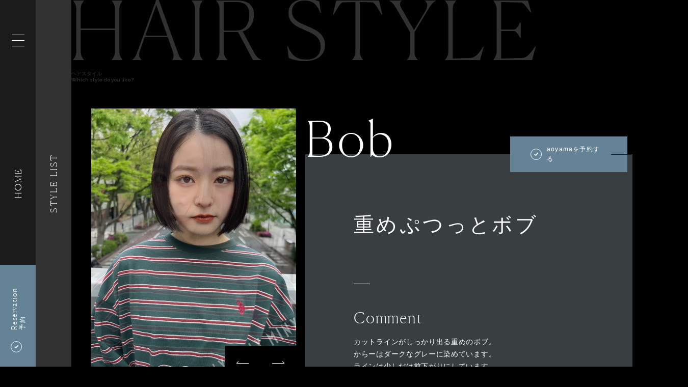

--- FILE ---
content_type: text/html; charset=UTF-8
request_url: https://minx-net.co.jp/styling/3796
body_size: 29265
content:
<!DOCTYPE html><html xml:lang="ja" lang="ja">
<head prefix="og: http://ogp.me/ns# fb: http://ogp.me/ns/fb# article: http://ogp.me/ns/article#">
  <meta charset="utf-8"/>  <title>重めぷつっとボブ | 表参道銀座原宿の美容院MINX</title>
  <meta http-equiv="X-UA-Compatible" content="IE=Edge,chrome=1"/>  <meta name="format-detection" content="telephone=no,address=no,email=no"/>  <meta name="viewport" content="width=1280,user-scalable=0"/>  <meta name="Keywords" content="MINX,ミンクス,美容院,美容室,ヘアサロン"/>  <meta name="description" content="カットラインがしっかり出る重めのボブ。からーはダークなグレーに染めています。ラインは少しだけ前下がりにしています。"/>  <meta name="Copyright" content="&amp;copy;MINX All Rights Reserved."/>    <meta name="robots" content="index,follow"/>      <meta name="fb:app_id" content="1650924381623522"/>  <meta name="og:title" content="重めぷつっとボブ | 表参道銀座原宿の美容院MINX"/>  <meta name="og:type" content="article"/>  <meta name="og:url" content="https://minx-net.co.jp/styling/3796"/>  <meta name="og:image" content="https://minx-net.co.jp/img/upload/staff_18/works/3796/pc/styling_18_3796_16518236190wqz8akc924u.jpeg?1651823683"/>  <meta name="og:site_name" content="表参道銀座原宿の美容院MINX"/>  <meta name="og:description" content="カットラインがしっかり出る重めのボブ。からーはダークなグレーに染めています。ラインは少しだけ前下がりにしています。"/>  <meta name="twitter:card" content="summary_large_image"/>  <meta name="twitter:title" content="重めぷつっとボブ | 表参道銀座原宿の美容院MINX"/>  <meta name="twitter:description" content="カットラインがしっかり出る重めのボブ。からーはダークなグレーに染めています。ラインは少しだけ前下がりにしています。"/>  <meta name="twitter:image" content="https://minx-net.co.jp/img/upload/staff_18/works/3796/pc/styling_18_3796_16518236190wqz8akc924u.jpeg?1651823683"/>  <meta name="twitter:url" content="https://minx-net.co.jp/styling/3796"/>  <link href="/favicon.ico?1520845164" type="image/x-icon" rel="icon"/><link href="/favicon.ico?1520845164" type="image/x-icon" rel="shortcut icon"/>    <link rel="stylesheet" href="/css/main/styling.css?1767860646"/><style>
  .-primaryColor,
  .reserveBtn{
    background-color: #658396 !important;
  }
  .-secondaryColor{
    background-color: #393E40 !important;
  }
</style>
    <!-- Global site tag (gtag.js) - Google Analytics -->
<script async src="https://www.googletagmanager.com/gtag/js?id=G-VTHNH0SYRL"></script>
<script>
window.dataLayer = window.dataLayer || [];
function gtag(){dataLayer.push(arguments);}
gtag('js', new Date());
gtag('config', 'G-VTHNH0SYRL');
gtag('config', 'UA-115186552-1');
</script>
  <!-- User Heat Tag -->
<script type="text/javascript">
(function(add, cla){window['UserHeatTag']=cla;window[cla]=window[cla]||function(){(window[cla].q=window[cla].q||[]).push(arguments)},window[cla].l=1*new Date();var ul=document.createElement('script');var tag = document.getElementsByTagName('script')[0];ul.async=1;ul.src=add;tag.parentNode.insertBefore(ul,tag);})('//uh.nakanohito.jp/uhj2/uh.js', '_uhtracker');_uhtracker({id:'uhN6fFEuCv'});
</script>
<!-- End User Heat Tag -->
</head>
<body class="preload">
  <svg aria-hidden="true" style="position: absolute; width: 0; height: 0; overflow: hidden;" version="1.1" xmlns="http://www.w3.org/2000/svg" xmlns:xlink="http://www.w3.org/1999/xlink">
<defs>
<symbol id="minx-hair" viewBox="0 0 32 32">
<title>hair</title>
<path d="M9.121 27.973v-0.659h-1.175v-1.163h-0.659v1.163h-1.175v0.659h1.175v1.175h0.659v-1.175h1.175zM13.579 29.543v-4.95h-0.755v2.121h-2.002v-2.121h-0.755v4.962h0.755v-2.169h2.013v2.169l0.743-0.012zM18.625 29.543l-1.822-4.962h-0.611l-1.81 4.962h0.803l0.336-0.995h1.954l0.336 0.995h0.815zM17.27 27.901h-1.522l0.767-2.205 0.755 2.205zM20.171 29.543v-4.95h-0.755v4.962l0.755-0.012zM25.001 29.543l-1.139-2.193c0.599-0.144 1.019-0.695 0.995-1.318 0.024-0.779-0.599-1.438-1.378-1.45-0.048 0-0.108 0-0.156 0h-1.918v4.962h0.755v-2.085h0.935l1.043 2.085h0.863zM24.102 26.043c0.012 0.419-0.312 0.767-0.731 0.779-0.036 0-0.072 0-0.108 0h-1.115v-1.558h1.115c0.419-0.048 0.791 0.252 0.839 0.671 0 0.036 0 0.072 0 0.108z"></path>
<path d="M11.482 11.973c-0.192 0.024-0.384-0.012-0.563-0.084-0.156-0.144-0.288-0.312-0.408-0.491-0.707-0.899-1.906-1.222-2.972-0.815-1.306 0.491-1.966 1.942-1.474 3.248 0 0.012 0.012 0.024 0.012 0.036 0.527 1.306 2.013 1.954 3.332 1.438 0.623-0.24 1.127-0.719 1.414-1.318 0.036-0.084 0.084-0.168 0.144-0.228 0.108-0.072 0.228-0.132 0.36-0.144 0.611-0.132 1.234-0.156 1.858-0.072l0.096-0.24c0.024-0.084 0.204-0.575 0.467-1.294-0.611-0.024-1.486-0.060-2.265-0.036zM8.977 14.202c-0.707 0.276-1.51-0.072-1.798-0.779-0.276-0.707 0.072-1.486 0.779-1.762 0 0 0.012 0 0.012-0.012 0.707-0.276 1.51 0.072 1.798 0.779 0.276 0.707-0.072 1.498-0.779 1.762 0 0.012 0 0.012-0.012 0.012v0zM26.055 9.121c-0.156-0.384-0.611-0.419-1.762-0.132-0.623 0.156-3.5 1.019-6.016 1.762-0.252 1.27-0.467 2.409-0.599 3.080 2.553-1.21 6.472-3.068 7.167-3.44 1.043-0.539 1.366-0.887 1.21-1.27v0zM17.906 17.942c-0.192-0.096-0.372-0.216-0.539-0.348-0.096-0.168-0.144-0.348-0.144-0.539-0.084-1.043-0.3-2.253-0.276-2.733 0 0 1.762-8.965 1.942-10.127s0.084-1.606-0.312-1.714c-0.407-0.108-0.707 0.24-1.163 1.318-0.443 1.091-3.548 9.684-3.548 9.684s2.049 0.803 1.738 3.895c0 0.132-0.048 0.252-0.108 0.36-0.060 0.072-0.132 0.132-0.216 0.168-1.21 0.683-1.642 2.217-0.947 3.428 0.336 0.599 0.899 1.031 1.57 1.198 1.366 0.372 2.769-0.419 3.152-1.774 0.288-1.079-0.18-2.229-1.151-2.816v0zM15.509 13.507c-0.252-0.072-0.408-0.324-0.348-0.587 0 0 0 0 0 0 0.072-0.252 0.336-0.408 0.599-0.336 0.252 0.072 0.408 0.324 0.348 0.587 0 0 0 0 0 0-0.072 0.252-0.336 0.396-0.599 0.336v0zM17.894 20.47c-0.204 0.731-0.971 1.163-1.702 0.959-0.731-0.192-1.175-0.935-0.983-1.666 0 0 0-0.012 0-0.012 0.204-0.731 0.971-1.163 1.702-0.959 0.731 0.192 1.175 0.935 0.983 1.666 0.012 0 0 0 0 0.012v0z"></path>
</symbol>
<symbol id="minx-birthday" viewBox="0 0 32 32">
<title>birthday</title>
<path d="M13.975 29.531h-1.93v-4.782h1.858c0.887 0 1.438 0.503 1.438 1.306 0 0.515-0.324 0.887-0.647 1.019 0.372 0.144 0.719 0.503 0.719 1.103 0 0.887-0.599 1.354-1.438 1.354zM13.843 25.408h-1.079v1.366h1.079c0.467 0 0.779-0.24 0.779-0.683s-0.324-0.683-0.779-0.683zM13.903 27.434h-1.139v1.45h1.139c0.503 0 0.791-0.312 0.791-0.731s-0.288-0.719-0.791-0.719z"></path>
<path d="M19.404 29.088c-0.3 0.3-0.743 0.455-1.234 0.455h-1.678v-4.782h1.678c0.491 0 0.935 0.144 1.234 0.455 0.515 0.515 0.479 1.21 0.479 1.906s0.036 1.45-0.479 1.966zM18.912 25.732c-0.204-0.216-0.467-0.324-0.815-0.324h-0.875v3.476h0.875c0.348 0 0.611-0.096 0.815-0.324 0.252-0.276 0.252-0.791 0.252-1.45s-0.012-1.103-0.252-1.378z"></path>
<path d="M19.056 8.138c0.815-0.264 1.546-0.731 2.121-1.366 0.252-0.276 0.455-0.599 0.611-0.947 0.144-0.324 0.228-0.683 0.228-1.043 0-0.24-0.036-0.479-0.12-0.707-0.084-0.252-0.204-0.479-0.372-0.683-0.228-0.3-0.527-0.527-0.863-0.695-0.336-0.156-0.695-0.24-1.055-0.24-0.276 0-0.551 0.048-0.803 0.132-0.419 0.144-0.803 0.396-1.103 0.731-0.348 0.384-0.611 0.839-0.755 1.342-0.228 0.707-0.899 2.325-0.923 2.361h-0.072c-0.024-0.036-0.695-1.654-0.923-2.361-0.108-0.336-0.264-0.671-0.455-0.959-0.252-0.384-0.611-0.707-1.019-0.935-0.372-0.204-0.779-0.312-1.198-0.312-0.491 0-0.971 0.144-1.378 0.419-0.419 0.288-0.743 0.707-0.911 1.198-0.072 0.228-0.12 0.467-0.108 0.707 0 0.24 0.036 0.479 0.108 0.707 0.132 0.419 0.336 0.803 0.611 1.139 0.467 0.563 1.055 1.007 1.714 1.306 0.779 0.348 1.618 0.527 2.469 0.515 0.527 0 1.103 0.012 1.115 0 0.024 0.012 0.587 0 1.115 0 0.683 0 1.342-0.108 1.966-0.312zM18.289 4.327c0.156-0.24 0.372-0.443 0.623-0.587 0.216-0.12 0.455-0.18 0.707-0.18 0.276 0 0.551 0.084 0.779 0.228 0.108 0.072 0.204 0.168 0.288 0.276s0.144 0.24 0.192 0.372c0.036 0.108 0.060 0.228 0.060 0.348 0 0.132-0.024 0.264-0.060 0.384-0.084 0.276-0.228 0.527-0.407 0.743-0.36 0.431-0.815 0.779-1.33 0.995-0.635 0.288-1.33 0.431-2.037 0.431h-0.12c0.407-0.743 0.743-1.522 0.983-2.337 0.084-0.24 0.192-0.467 0.324-0.671zM11.182 5.381c-0.084-0.192-0.132-0.396-0.132-0.599 0-0.12 0.024-0.24 0.060-0.348v0c0.048-0.132 0.108-0.252 0.192-0.372 0.12-0.156 0.288-0.288 0.467-0.372 0.192-0.084 0.396-0.132 0.611-0.132 0.156 0 0.324 0.024 0.479 0.084 0.252 0.084 0.479 0.24 0.671 0.443 0.24 0.264 0.419 0.575 0.515 0.923 0.24 0.815 0.563 1.594 0.971 2.337h-0.12c-0.551 0-1.091-0.084-1.606-0.252-0.635-0.204-1.21-0.575-1.666-1.055-0.192-0.204-0.336-0.419-0.443-0.659v0zM16.599 9.312v3.679h6.867v-3.679h-6.867zM8.533 11.733v1.258h6.867v-3.679h-6.867v2.421zM16.599 14.214h6.867v8.581h-6.867v-8.581zM8.533 14.214h6.867v8.581h-6.867v-8.581z"></path>
</symbol>
<symbol id="minx-next" viewBox="0 0 32 32">
<title>next</title>
<path d="M11.913 29.531v-5.225h-0.791v3.667l-2.409-3.667h-0.731v5.225h0.791v-3.679l2.409 3.679h0.731zM16.551 29.531v-0.707h-2.541v-1.57h2.169v-0.707h-2.169v-1.522h2.541v-0.707h-3.344v5.225l3.344-0.012zM21.357 29.531l-1.618-2.673 1.51-2.541h-0.911l-1.031 1.87-1.031-1.87h-0.911l1.51 2.541-1.618 2.673h0.911l1.127-2.002 1.139 2.002h0.923zM25.588 25.025v-0.707h-3.667v0.707h1.438v4.518h0.791v-4.518h1.438z"></path>
<path d="M24.114 5.369c-1.858-1.798-4.315-2.828-6.891-2.912-0.659-0.048-1.234 0.455-1.282 1.103-0.012 0.659 0.515 1.199 1.175 1.199 0 0 0 0 0.012 0 1.954 0.060 3.811 0.851 5.225 2.205 2.769 2.637 2.876 7.023 0.24 9.792-0.108 0.12-0.228 0.228-0.348 0.336-3.080 2.816-7.802 2.816-10.87 0-1.426-1.318-2.241-3.164-2.253-5.106 0-0.144 0-0.276 0.012-0.419l1.462 0.683c0.156 0.072 0.336 0.072 0.491 0 0.144-0.060 0.228-0.204 0.228-0.36l-0.144-6.052c-0.012-0.192-0.132-0.348-0.3-0.419-0.168-0.084-0.384-0.072-0.539 0.036l-5.225 3.56c-0.132 0.084-0.192 0.24-0.168 0.384 0.036 0.168 0.144 0.3 0.3 0.372l1.534 0.707c-0.084 0.503-0.132 1.007-0.132 1.51 0.012 2.565 1.091 5.010 2.972 6.748 4.063 3.727 10.295 3.727 14.346 0 3.727-3.404 3.991-9.181 0.587-12.908-0.132-0.156-0.288-0.312-0.431-0.455z"></path>
</symbol>
<symbol id="minx-new" viewBox="0 0 32 32">
<title>new</title>
<path d="M12.524 29.543v-4.974h-0.755v3.5l-2.301-3.5h-0.695v4.974h0.755v-3.5l2.301 3.5h0.695zM16.947 29.543v-0.683h-2.421v-1.498h2.073v-0.671h-2.073v-1.45h2.421v-0.671h-3.188v4.974h3.188zM23.563 24.569h-0.791l-0.863 3.56-0.995-3.56h-0.611l-0.995 3.56-0.863-3.56h-0.791l1.294 4.974h0.659l1.007-3.488 1.019 3.488h0.659l1.27-4.974z"></path>
<path d="M24.629 21.933l-0.18-2.277c-0.156-0.767-0.671-1.402-1.39-1.702l-3.596-1.414c-0.731-0.312-1.198-1.019-1.21-1.798v-0.515c0-0.288 0.048-0.563 0.144-0.827l0.024-0.048 0.036-0.048c0.024-0.024 2.193-2.84 2.193-5.369 0-2.984-1.954-5.142-4.638-5.142s-4.65 2.181-4.65 5.166c0 2.529 2.169 5.333 2.193 5.369l0.036 0.048 0.024 0.048c0.096 0.264 0.144 0.539 0.144 0.827v0.515c-0.012 0.791-0.479 1.486-1.198 1.798l-3.619 1.414c-0.707 0.3-1.222 0.935-1.378 1.702l-0.18 2.277-0.695-0.060 0.192-2.337c0.192-0.995 0.875-1.834 1.81-2.229l3.619-1.414c0.455-0.192 0.755-0.647 0.767-1.151v-0.503c0-0.18-0.024-0.36-0.084-0.539-0.324-0.431-2.325-3.164-2.325-5.765 0-3.392 2.241-5.849 5.333-5.849s5.333 2.457 5.333 5.849c0 2.613-2.002 5.345-2.313 5.753-0.060 0.18-0.084 0.36-0.084 0.539v0.515c0 0.503 0.312 0.959 0.779 1.151l3.596 1.414c0.947 0.407 1.618 1.234 1.822 2.229v0.036l0.18 2.289-0.683 0.048z"></path>
</symbol>
<symbol id="minx-arrow" viewBox="0 0 3 32">
<title>arrow</title>
<path d="M0 31.936v-31.936h0.32v31.168l2.368-2.272 0.224 0.224z"></path>
</symbol>
</defs>
</svg>
    <header class="header">
    
    <div class="header_sidebar">
      <label id="menu_btn" for="menu_toggle" class="header_menu-btn">
        <span class="btn_line"></span>
        <span class="btn_line"></span>
        <span class="btn_line"></span>
      </label>
      <a href="/" class="header_to-top">HOME</a>            <a href="https://b-merit.jp/web/login/?shop_code=0337462722" class="header_reserve-btn js-reserve-btn" target="_blank" style="background-color:#658396;">
        <span class="header_reserve-btn_icon icon icon-check js-reserve-icon -is-active"></span>
        <dl class="header_reserve-btn_name js-reserve-text -is-active">
          <dt>Reservation</dt>
          <dd>予約</dd>
        </dl>
        <div class="header_reserve-btn_close js-reserve-close">
          <span class="header_reserve-btn_close_line"></span>
          <span class="header_reserve-btn_close_line"></span>
        </div>
      </a>
          </div>
    <input type="checkbox" id="menu_toggle" class="header_menu-toggle">
  <div class="header_menu header_menu-new">
      <h3 class="menu_logo"><svg id="logo" xmlns="http://www.w3.org/2000/svg" viewBox="0 0 340.38 144"><title>MINX</title><polygon class="logo-part" points="35.03 89.02 52.05 62.95 52.05 143.33 69.07 143.33 69.07 0.67 35.03 55.71 1 0.67 1 143.33 18.02 143.33 18.02 62.95 35.03 89.02"/><polygon class="logo-part" points="232 143.33 193.54 75.5 193.54 143.33 176.52 143.33 176.52 0.67 215.1 73.33 215.1 0.67 232 0.67 232 143.33"/><rect class="logo-part" x="113.6" y="0.67" width="17.02" height="142.65"/><polygon class="logo-part" points="307.55 93.12 323.72 143.33 339.89 143.33 315.51 66.33 336.51 0.67 319.62 0.67 307.55 37.84 295.48 0.67 278.58 0.67 299.58 66.33 275.2 143.33 291.38 143.33 307.55 93.12"/></svg></h3>
      <div id="js-header-menu" class="menu_body">
        <div class="menu_main">
          <ul class="menu_items">
            <li class="menu_item">
              <a href="/" class="menu_itemHit js-menu-item">HOME</a>            </li>
            <li class="menu_item">
              <a href="/#insideminx" class="menu_itemHit js-menu-item">Inside MINX</a>              <ul class="menu_subitems">
                <li class="menu_subitem"><a href="/insideminx/whatminxis" class="menu_subitemHit js-menu-item">Identity</a></li>
                <li class="menu_subitem"><a href="/insideminx/technique" class="menu_subitemHit js-menu-item">Technique</a></li>
              </ul>
            </li>
            <li class="menu_item">
              <a href="/styling/list" class="menu_itemHit js-menu-item">Hair Style</a>            </li>
            <li class="menu_item">
              <a href="/it-news/list?category=20" class="menu_itemHit js-menu-item">Trend Collection</a>            </li>
            <li class="menu_item">
              <a href="/it-news/list" class="menu_itemHit js-menu-item">It news</a>            </li>
            <li class="menu_item">
              <a href="/#salon" class="menu_itemHit js-menu-item">Salon</a>              <ul class="menu_subitems">
                <li class="menu_subitem"><a href="/salon/shibuya" class="menu_subitemHit js-menu-item">shibuya smart salon</a></li>
                <li class="menu_subitem"><a href="/salon/aoyama" class="menu_subitemHit js-menu-item">aoyama</a></li>
                <li class="menu_subitem"><a href="/salon/harajuku" class="menu_subitemHit js-menu-item">harajuku</a></li>
                <li class="menu_subitem"><a href="/salon/ginza" class="menu_subitemHit js-menu-item">ginza</a></li>
                <li class="menu_subitem"><a href="/salon/ginzacentral" class="menu_subitemHit js-menu-item">ginza central</a></li>
              </ul>
            </li>
            <li class="menu_item">
              <a href="/price" class="menu_itemHit js-menu-item">Price</a>            </li>
            <li class="menu_item">
              <a href="/staff/list" class="menu_itemHit js-menu-item">Staff</a>            </li>
            <li class="menu_item">
              <a href="/#morebeauty" class="menu_itemHit js-menu-item">More Beauty</a>              <ul class="menu_subitems">
                <li class="menu_subitem"><a href="/skincare" class="menu_subitemHit js-menu-item">Skincare</a></li>
                <li class="menu_subitem"><a href="/nail/salon/harajuku" class="menu_subitemHit js-menu-item">Nail</a></li>
                <li class="menu_subitem"><a href="http://minxeye.com/" class="menu_subitemHit js-menu-item">Eyelash</a></li>
                <li class="menu_subitem"><a href="/wedding" class="menu_subitemHit js-menu-item">Wedding</a></li>
              </ul>
            </li>
            <li class="menu_item">
              <a href="/company" class="menu_itemHit js-menu-item">Company</a>            </li>
            <li class="menu_item">
              <a href="/contact" class="menu_itemHit js-menu-item">Contact</a>            </li>
          </ul>
        </div>
        <div class="menu_sub">
          <ul class="menu_buttons">
            <li class="menu_button"><a href="/recruit" class="menu_buttonHit js-menu-item">Recruit</a></li>
            <li class="menu_button"><a href="/academy" class="menu_buttonHit js-menu-item">Academy</a></li>
          </ul>
        </div>
      </div>
    </div>
    <div id="header_reserve" class="header_menu">
      <div class="header-title-wrap">
        <h3 class="menu_logo -reserve"><svg id="logo" xmlns="http://www.w3.org/2000/svg" viewBox="0 0 340.38 144"><title>MINX</title><polygon class="logo-part" points="35.03 89.02 52.05 62.95 52.05 143.33 69.07 143.33 69.07 0.67 35.03 55.71 1 0.67 1 143.33 18.02 143.33 18.02 62.95 35.03 89.02"/><polygon class="logo-part" points="232 143.33 193.54 75.5 193.54 143.33 176.52 143.33 176.52 0.67 215.1 73.33 215.1 0.67 232 0.67 232 143.33"/><rect class="logo-part" x="113.6" y="0.67" width="17.02" height="142.65"/><polygon class="logo-part" points="307.55 93.12 323.72 143.33 339.89 143.33 315.51 66.33 336.51 0.67 319.62 0.67 307.55 37.84 295.48 0.67 278.58 0.67 299.58 66.33 275.2 143.33 291.38 143.33 307.55 93.12"/></svg></h3>
        <p class="menu_lead">Reserve</p>
      </div>
      <div class="menu_list">
                        <a href="https://8eca03.b-merit.jp/rntxze/web" class="menu_item" target="_blank">shibuya smart salon</a>                                <a href="https://b-merit.jp/web/login/?shop_code=0337462722" class="menu_item" target="_blank">aoyama</a>                                <a href="https://b-merit.jp/web/login/?shop_code=0334703301" class="menu_item" target="_blank">harajuku</a>                                <a href="https://b-merit.jp/web/login/?shop_code=0351593838" class="menu_item" target="_blank">ginza</a>                                <a href="https://8eca03.b-merit.jp/z3SPb7/web/reserve1/?from_coupon=1&amp;no_coupon=1&amp;redirect=1" class="menu_item" target="_blank">ginza central</a>                      </div>
    </div>
  </header>  <aside class="section_sidebar styling_sidebar">
  <a href="/styling/list?salon%5B%5D=aoyama" class="sidebar_link">Style List</a></aside>
<main class="page styling">
  <div class="section_wrapper styling_main">
    <section class="section styling_section">
      <h2 class="section_pageTitle">HAIR STYLE</h1>
      <p class="section_pageSubTitle">ヘアスタイル<span class="-en">Which style do you like?</span></p>
      <div class="styling_grid">
        <div class="styling_gallery">
          <div class="gallery_slider js-gallery-slider swiper-container">
            <ul class="slider_list js-slider-list swiper-wrapper">
                            <li class="list_item js-slider-item swiper-slide"><img src="/img/upload/staff_18/works/3796/pc/M_styling_18_3796_16518236190wqz8akc924u.jpeg?1651823683" alt=""/></li>
                            <li class="list_item js-slider-item swiper-slide"><img src="/img/upload/staff_18/works/3796/pc/M_other_3796_12769_165182361900y14asqk08te2.jpeg?1651823683" alt=""/></li>
                          </ul>
                        <div class="slider_pagination js-slider-pagination"><span class="-current">1</span> / 10</div>
            <div class="slider_prev js-slider-prev"></div>
            <div class="slider_next js-slider-next"></div>
          </div>
          <ul class="slider_thumbnails">
                        <li>
              <a href="javascript:void(0);" class="thumbnails_item js-slider-select">
                <img src="/img/upload/staff_18/works/3796/pc/S_styling_18_3796_16518236190wqz8akc924u.jpeg?1651823683" alt=""/>              </a>
            </li>
                        <li>
              <a href="javascript:void(0);" class="thumbnails_item js-slider-select">
                <img src="/img/upload/staff_18/works/3796/pc/S_other_3796_12769_165182361900y14asqk08te2.jpeg?1651823683" alt=""/>              </a>
            </li>
                        <div class="thumbnails_item"></div>
            <div class="thumbnails_item"></div>
            <div class="thumbnails_item"></div>
            <div class="thumbnails_item"></div>
            <div class="thumbnails_item"></div>
          </ul>
        </div>
        <div class="styling_profile js-watcher">
          <h2 class="profile_category">Bob</h2>
          <div class="profile_box">
            <div class="profile_desc -secondaryColor">
                            <a href="https://b-merit.jp/web/login/?shop_code=0337462722" class="profile_reserveBtn reserveBtn"><span class="reserveBtn_icon icon icon-check"></span><span class="reserveBtn_text">aoyamaを予約する</span></a>
                            <div class="desc_group">
                <h1 class="desc_title">重めぷつっとボブ</h1>
                <dl class="desc_comment">
                  <dt class="comment_title">Comment</dt>
                  <dd class="comment_text">カットラインがしっかり出る重めのボブ。<br />
からーはダークなグレーに染めています。<br />
ラインは少しだけ前下がりにしています。</dd>
                </dl>
                <dl class="desc_comment">
                  <dt class="comment_title">Styling</dt>
                  <dd class="comment_text">全体をストレートアイロンを通して丸みがつきすぎないように通すのがポイントです。<br />
オイルは今回はつけず艶出しスプレーのみでスタイリングしています。</dd>
                </dl>
                <div class="desc_tags">
                                                      <a class="tags_item">#ミニボブ</a>
                                                                        <a class="tags_item">#前下がりボブ</a>
                                                                        <a class="tags_item">#ぷつっとボブ</a>
                                                                        <a class="tags_item">#重めボブ</a>
                                                    </div>
              </div>
            </div>
            <div class="profile_share">
              <div class="profile_share_inner">
                <h4 class="share_title">Share on</h4>
                <div class="share_list">
                                    <a href="http://twitter.com/share?url=https://minx-net.co.jp/styling/3796&amp;text=重めぷつっとボブ｜表参道銀座原宿の美容院MINX" class="list_item icon icon-tw" target="_blank"></a>                                    <a href="https://www.facebook.com/sharer/sharer.php?u=https://minx-net.co.jp/styling/3796" class="list_item icon icon-fb" target="_blank"></a>                                    <a href="http://www.pinterest.com/pin/create/button/?url=https://minx-net.co.jp/styling/3796&amp;media=https://minx-net.co.jp/img/upload/staff_18/works/3796/pc/styling_18_3796_16518236190wqz8akc924u.jpeg&amp;description=重めぷつっとボブ｜表参道銀座原宿の美容院MINX" class="list_item icon icon-pintarest" target="_blank"></a>                                    <a href="https://plus.google.com/share?url=https://minx-net.co.jp/styling/3796" class="list_item icon icon-google" target="_blank"></a>                                    <a href="https://lineit.line.me/share/ui?url=https://minx-net.co.jp/styling/3796" class="list_item icon icon-line2" target="_blank"></a>                                  </div>
              </div>
            </div>
          </div>
        </div>
      </div>
      <div class="styling_staff js-watcher">
        <div class="staff_inner -secondaryColor">
          <div class="staff_photo"><img src="/img/upload/staff_18/profile/original/profile_18_mzx6qaf9nu37.jpg?1708072115" alt=""/></div>
          <div class="staff_profile">
            <h3 class="staff_catch">Top Designer</h3>
            <div class="staff_grid">
              <ul class="staff_position">
                <li class="position_item">aoyama</li>
                <li class="position_item">トップデザイナー</li>
                <li class="position_item">副店長</li>
              </ul>
              <h1 class="staff_staffName">和田 流星</h1>
              <p class="staff_staffName-en">Ryusei Wada</p>
            </div>
            <p class="staff_comment">お客様の髪型を今までで一番オシャレに仕上げる美容師を目指しています！<br />
<br />
フェイスラインや骨格、ファッション、髪質を加味してお似合いのヘアスタイルをご提案するのに加え、ご自宅でも再現頂けるスタイリング術をお伝えいたします。<br />
<br />
美容院でセットした直後だけではなく、その後の日常生活でも続くオシャレなヘアスタイルを。<br />
<br />
オージュアソムリエという資格を取得する過程で身に付けたカラーの知識やカウンセリング能力、毎日磨いている「似合わせ」のセンスなどMINXで培った全ての技術を投じてお客様のオシャレをお手伝いいたします。<br />
<br />
お似合いのカラーをご提案することが得意ですが、今季は暖色カラーがおすすめです！<br />
<br />
髪に限らず、趣味であるコスメやファッションについてもご相談いただけたらお客様にピッタリなアイテムを紹介させていただきます。<br />
<br />
ご来店時よりもオシャレ度がワンランクアップした状態でお客様をお見送りできるよう、誰よりも愛を持ってご対応させていただきます。<br />
<br />
<br />
<br />
【メディア実績】<br />
PREPPY ＃プレッピーのせて/新人スタイリストヘアバトル<br />
美的.comなど<br />
<br />
2019年　オロナミンCラジオCMに出演</p>
            <a href="/staff/18" class="staff_readmoreBtn btn">
              <span class="btn_line -horizon -top"></span>
              <span class="btn_line -horizon -bottom"></span>
              <span class="btn_line -vertical -left"></span>
              <span class="btn_line -vertical -right"></span>
              Read more
            </a>
                        <a href="https://8eca03.b-merit.jp/0337462722/web/login?shop_user_id=94226" class="staff_reserveBtn reserveBtn"><span class="reserveBtn_icon icon icon-check"></span><span class="reserveBtn_text">このスタイリストを<br>予約する</span></a>
                      </div>
        </div>
      </div>
    </section>
  </div>
  <section class="footer">
  <nav class="footer_nav">
            <a href="/company" class="footer_nav_item"><span class="icon icon-list"></span>会社概要</a>
        <a href="/policy" class="footer_nav_item"><span class="icon icon-list"></span>プライバシーポリシー</a>
        <a href="/contact" class="footer_nav_item"><span class="icon icon-list"></span>お問い合わせ</a>
        <a href="/recruit" class="footer_nav_item"><span class="icon icon-list"></span>リクルート</a>
        <a href="/academy" class="footer_nav_item"><span class="icon icon-list"></span>アカデミー</a>
      </nav>
    <div class="footer_sns">
    <div class="footer_sns_list">
            <a href="https://www.facebook.com/minx.jp/" class="footer_sns_list_item icon icon-fb" target="_blank"></a>            <a href="https://twitter.com/MINX_OFFICIAL" class="footer_sns_list_item icon icon-tw" target="_blank"></a>            <a href="https://www.instagram.com/minx.hairsalon.official/?hl=ja" class="footer_sns_list_item icon icon-ins" target="_blank"></a>          </div>
    <p class="footer_copyright">&copy;MINX All rights reserved.</p>
  </div>
</section>  <div id="styling-popup" class="styling_popup">
    <div class="popup_slider">
      <div class="slider_inner js-popup-slider swiper-container">
        <ul class="slider_list js-popup-slider-list swiper-wrapper">
                    <li class="slider_item js-popup-slider-item swiper-slide"><img src="/img/upload/staff_18/works/3796/pc/styling_18_3796_16518236190wqz8akc924u.jpeg?1651823683" alt=""/></li>
                    <li class="slider_item js-popup-slider-item swiper-slide"><img src="/img/upload/staff_18/works/3796/pc/other_3796_12769_165182361900y14asqk08te2.jpeg?1651823683" alt=""/></li>
                  </ul>
      </div>
      <div class="slider_prev js-popup-slider-prev"></div>
      <div class="slider_next js-popup-slider-next"></div>
      <a href="#" class="popup_close js-popup-close"></a>
    </div>
  </div>
</main>
    <script src="/js/main/styling.js?1767860820"></script></body>
</html>

--- FILE ---
content_type: text/css
request_url: https://minx-net.co.jp/css/main/styling.css?1767860646
body_size: 255949
content:
@import url(https://fonts.googleapis.com/css?family=Cormorant+Garamond:300,400,500,600,700|Raleway:100,200,300,400,500,600,700|Roboto);/*! normalize.css v7.0.0 | MIT License | github.com/necolas/normalize.css */html{line-height:1.15;-ms-text-size-adjust:100%;-webkit-text-size-adjust:100%}body{margin:0}article,aside,footer,header,nav,section{display:block}h1{font-size:2em;margin:.67em 0}figcaption,figure,main{display:block}figure{margin:1em 40px}hr{overflow:visible;box-sizing:content-box;height:0}pre{font-family:monospace,monospace;font-size:1em}a{background-color:transparent;-webkit-text-decoration-skip:objects}abbr[title]{text-decoration:underline;text-decoration:underline dotted;border-bottom:none;-webkit-text-decoration:underline dotted}b,strong{font-weight:inherit}b,strong{font-weight:bolder}code,kbd,samp{font-family:monospace,monospace;font-size:1em}dfn{font-style:italic}mark{color:#000;background-color:#ff0}small{font-size:80%}sub,sup{font-size:75%;line-height:0;position:relative;vertical-align:baseline}sub{bottom:-.25em}sup{top:-.5em}audio,video{display:inline-block}audio:not([controls]){display:none;height:0}img{border-style:none}svg:not(:root){overflow:hidden}button,input,optgroup,select,textarea{font-family:sans-serif;font-size:100%;line-height:1.15;margin:0}button,input{overflow:visible}button,select{text-transform:none}[type=reset],[type=submit],button,html [type=button]{-webkit-appearance:button}[type=button]::-moz-focus-inner,[type=reset]::-moz-focus-inner,[type=submit]::-moz-focus-inner,button::-moz-focus-inner{padding:0;border-style:none}[type=button]:-moz-focusring,[type=reset]:-moz-focusring,[type=submit]:-moz-focusring,button:-moz-focusring{outline:1px dotted ButtonText}fieldset{padding:.35em .75em .625em}legend{display:table;box-sizing:border-box;max-width:100%;padding:0;white-space:normal;color:inherit}progress{display:inline-block;vertical-align:baseline}textarea{overflow:auto}[type=checkbox],[type=radio]{box-sizing:border-box;padding:0}[type=number]::-webkit-inner-spin-button,[type=number]::-webkit-outer-spin-button{height:auto}[type=search]{outline-offset:-2px;-webkit-appearance:textfield}[type=search]::-webkit-search-cancel-button,[type=search]::-webkit-search-decoration{-webkit-appearance:none}::-webkit-file-upload-button{font:inherit;-webkit-appearance:button}details,menu{display:block}summary{display:list-item}canvas{display:inline-block}template{display:none}[hidden]{display:none}@font-face{font-family:minx;font-weight:400;font-style:normal;src:url(/fonts/Icon/minx.ttf?wsvaqf) format('truetype'),url(/fonts/Icon/minx.woff?wsvaqf) format('woff'),url(/fonts/Icon/minx.svg?wsvaqf#minx) format('svg')}@font-face{font-family:'Canela Web';font-weight:100;font-style:normal;font-stretch:normal;src:url(/fonts/Canela/Canela-Thin-Web.eot);src:url(/fonts/Canela/Canela-Thin-Web.eot?#iefix) format('embedded-opentype'),url(/fonts/Canela/Canela-Thin-Web.woff2) format('woff2'),url(/fonts/Canela/Canela-Thin-Web.woff) format('woff')}@font-face{font-family:butler;font-weight:400;font-weight:200;font-style:normal;src:url(/fonts/butler/butler_ultra_light-webfont.woff2) format('woff2'),url(/fonts/butler/butler_ultra_light-webfont.woff) format('woff')}@font-face{font-family:butler;font-weight:400;font-weight:300;font-style:normal;src:url(/fonts/butler/butler_light-webfont.woff2) format('woff2'),url(/fonts/butler/butler_light-webfont.woff) format('woff')}@font-face{font-family:butler;font-weight:400;font-weight:400;font-style:normal;src:url(/fonts/butler/butler_regular-webfont.woff2) format('woff2'),url(/fonts/butler/butler_regular-webfont.woff) format('woff')}@font-face{font-family:butler;font-weight:400;font-weight:500;font-style:normal;src:url(/fonts/butler/butler_medium-webfont.woff2) format('woff2'),url(/fonts/butler/butler_medium-webfont.woff) format('woff')}@font-face{font-family:butler;font-weight:400;font-weight:600;font-style:normal;src:url(/fonts/butler/butler_bold-webfont.woff2) format('woff2'),url(/fonts/butler/butler_bold-webfont.woff) format('woff')}@font-face{font-family:butler;font-weight:400;font-weight:700;font-style:normal;src:url(/fonts/butler/butler_extrabold-webfont.woff2) format('woff2'),url(/fonts/butler/butler_extrabold-webfont.woff) format('woff')}@font-face{font-family:butler;font-weight:400;font-weight:800;font-style:normal;src:url(/fonts/butler/butler_black-webfont.woff2) format('woff2'),url(/fonts/butler/butler_black-webfont.woff) format('woff')}.swiper-container{position:relative;z-index:1;overflow:hidden;margin:0 auto;padding:0;list-style:none}.swiper-container-no-flexbox .swiper-slide{float:left}.swiper-container-vertical>.swiper-wrapper{flex-direction:column;-webkit-box-orient:vertical;-webkit-box-direction:normal;-webkit-flex-direction:column;-ms-flex-direction:column}.swiper-wrapper{position:relative;z-index:1;display:-webkit-box;display:-webkit-flex;display:-ms-flexbox;display:flex;box-sizing:content-box;width:100%;height:100%;-webkit-transition-property:-webkit-transform;transition-property:-webkit-transform;transition-property:transform;transition-property:transform,-webkit-transform}.swiper-container-android .swiper-slide,.swiper-wrapper{-webkit-transform:translate3d(0,0,0);transform:translate3d(0,0,0)}.swiper-container-multirow>.swiper-wrapper{-webkit-flex-wrap:wrap;-ms-flex-wrap:wrap;flex-wrap:wrap}.swiper-container-free-mode>.swiper-wrapper{margin:0 auto;-webkit-transition-timing-function:ease-out;transition-timing-function:ease-out}.swiper-slide{position:relative;width:100%;height:100%;-webkit-transition-property:-webkit-transform;transition-property:-webkit-transform;transition-property:transform;transition-property:transform,-webkit-transform;-webkit-flex-shrink:0;-ms-flex-negative:0;flex-shrink:0}.swiper-invisible-blank-slide{visibility:hidden}.swiper-container-autoheight,.swiper-container-autoheight .swiper-slide{height:auto}.swiper-container-autoheight .swiper-wrapper{-webkit-transition-property:height,-webkit-transform;transition-property:height,-webkit-transform;transition-property:transform,height;transition-property:transform,height,-webkit-transform;-webkit-box-align:start;-webkit-align-items:flex-start;-ms-flex-align:start;align-items:flex-start}.swiper-container-3d{-webkit-perspective:1200px;perspective:1200px}.swiper-container-3d .swiper-cube-shadow,.swiper-container-3d .swiper-slide,.swiper-container-3d .swiper-slide-shadow-bottom,.swiper-container-3d .swiper-slide-shadow-left,.swiper-container-3d .swiper-slide-shadow-right,.swiper-container-3d .swiper-slide-shadow-top,.swiper-container-3d .swiper-wrapper{-webkit-transform-style:preserve-3d;transform-style:preserve-3d}.swiper-container-3d .swiper-slide-shadow-bottom,.swiper-container-3d .swiper-slide-shadow-left,.swiper-container-3d .swiper-slide-shadow-right,.swiper-container-3d .swiper-slide-shadow-top{position:absolute;z-index:10;top:0;left:0;width:100%;height:100%;pointer-events:none}.swiper-container-3d .swiper-slide-shadow-left{background-image:-webkit-gradient(linear,right top,left top,from(rgba(0,0,0,.5)),to(transparent));background-image:-webkit-linear-gradient(right,rgba(0,0,0,.5),transparent);background-image:linear-gradient(to left,rgba(0,0,0,.5),transparent)}.swiper-container-3d .swiper-slide-shadow-right{background-image:-webkit-gradient(linear,left top,right top,from(rgba(0,0,0,.5)),to(transparent));background-image:-webkit-linear-gradient(left,rgba(0,0,0,.5),transparent);background-image:linear-gradient(to right,rgba(0,0,0,.5),transparent)}.swiper-container-3d .swiper-slide-shadow-top{background-image:-webkit-gradient(linear,left bottom,left top,from(rgba(0,0,0,.5)),to(transparent));background-image:-webkit-linear-gradient(bottom,rgba(0,0,0,.5),transparent);background-image:linear-gradient(to top,rgba(0,0,0,.5),transparent)}.swiper-container-3d .swiper-slide-shadow-bottom{background-image:-webkit-gradient(linear,left top,left bottom,from(rgba(0,0,0,.5)),to(transparent));background-image:-webkit-linear-gradient(top,rgba(0,0,0,.5),transparent);background-image:linear-gradient(to bottom,rgba(0,0,0,.5),transparent)}.swiper-container-wp8-horizontal,.swiper-container-wp8-horizontal>.swiper-wrapper{-ms-touch-action:pan-y;touch-action:pan-y}.swiper-container-wp8-vertical,.swiper-container-wp8-vertical>.swiper-wrapper{-ms-touch-action:pan-x;touch-action:pan-x}.swiper-button-next,.swiper-button-prev{position:absolute;z-index:10;top:50%;width:27px;height:44px;margin-top:-22px;cursor:pointer;background-repeat:no-repeat;background-position:center;background-size:27px 44px}.swiper-button-next.swiper-button-disabled,.swiper-button-prev.swiper-button-disabled{cursor:auto;pointer-events:none;opacity:.35}.swiper-button-prev,.swiper-container-rtl .swiper-button-next{right:auto;left:10px;background-image:url('data:image/svg+xml;charset=utf-8,%3Csvg%20xmlns%3D\'http%3A%2F%2Fwww.w3.org%2F2000%2Fsvg\'%20viewBox%3D\'0%200%2027%2044\'%3E%3Cpath%20d%3D\'M0%2C22L22%2C0l2.1%2C2.1L4.2%2C22l19.9%2C19.9L22%2C44L0%2C22L0%2C22L0%2C22z\'%20fill%3D\'%23007aff\'%2F%3E%3C%2Fsvg%3E')}.swiper-button-next,.swiper-container-rtl .swiper-button-prev{right:10px;left:auto;background-image:url('data:image/svg+xml;charset=utf-8,%3Csvg%20xmlns%3D\'http%3A%2F%2Fwww.w3.org%2F2000%2Fsvg\'%20viewBox%3D\'0%200%2027%2044\'%3E%3Cpath%20d%3D\'M27%2C22L27%2C22L5%2C44l-2.1-2.1L22.8%2C22L2.9%2C2.1L5%2C0L27%2C22L27%2C22z\'%20fill%3D\'%23007aff\'%2F%3E%3C%2Fsvg%3E')}.swiper-button-prev.swiper-button-white,.swiper-container-rtl .swiper-button-next.swiper-button-white{background-image:url('data:image/svg+xml;charset=utf-8,%3Csvg%20xmlns%3D\'http%3A%2F%2Fwww.w3.org%2F2000%2Fsvg\'%20viewBox%3D\'0%200%2027%2044\'%3E%3Cpath%20d%3D\'M0%2C22L22%2C0l2.1%2C2.1L4.2%2C22l19.9%2C19.9L22%2C44L0%2C22L0%2C22L0%2C22z\'%20fill%3D\'%23ffffff\'%2F%3E%3C%2Fsvg%3E')}.swiper-button-next.swiper-button-white,.swiper-container-rtl .swiper-button-prev.swiper-button-white{background-image:url('data:image/svg+xml;charset=utf-8,%3Csvg%20xmlns%3D\'http%3A%2F%2Fwww.w3.org%2F2000%2Fsvg\'%20viewBox%3D\'0%200%2027%2044\'%3E%3Cpath%20d%3D\'M27%2C22L27%2C22L5%2C44l-2.1-2.1L22.8%2C22L2.9%2C2.1L5%2C0L27%2C22L27%2C22z\'%20fill%3D\'%23ffffff\'%2F%3E%3C%2Fsvg%3E')}.swiper-button-prev.swiper-button-black,.swiper-container-rtl .swiper-button-next.swiper-button-black{background-image:url('data:image/svg+xml;charset=utf-8,%3Csvg%20xmlns%3D\'http%3A%2F%2Fwww.w3.org%2F2000%2Fsvg\'%20viewBox%3D\'0%200%2027%2044\'%3E%3Cpath%20d%3D\'M0%2C22L22%2C0l2.1%2C2.1L4.2%2C22l19.9%2C19.9L22%2C44L0%2C22L0%2C22L0%2C22z\'%20fill%3D\'%23000000\'%2F%3E%3C%2Fsvg%3E')}.swiper-button-next.swiper-button-black,.swiper-container-rtl .swiper-button-prev.swiper-button-black{background-image:url('data:image/svg+xml;charset=utf-8,%3Csvg%20xmlns%3D\'http%3A%2F%2Fwww.w3.org%2F2000%2Fsvg\'%20viewBox%3D\'0%200%2027%2044\'%3E%3Cpath%20d%3D\'M27%2C22L27%2C22L5%2C44l-2.1-2.1L22.8%2C22L2.9%2C2.1L5%2C0L27%2C22L27%2C22z\'%20fill%3D\'%23000000\'%2F%3E%3C%2Fsvg%3E')}.swiper-button-lock{display:none}.swiper-pagination{position:absolute;z-index:10;-webkit-transition:.3s opacity;transition:.3s opacity;-webkit-transform:translate3d(0,0,0);transform:translate3d(0,0,0);text-align:center}.swiper-pagination.swiper-pagination-hidden{opacity:0}.swiper-container-horizontal>.swiper-pagination-bullets,.swiper-pagination-custom,.swiper-pagination-fraction{bottom:10px;left:0;width:100%}.swiper-pagination-bullets-dynamic{font-size:0;overflow:hidden}.swiper-pagination-bullets-dynamic .swiper-pagination-bullet{position:relative;-webkit-transform:scale(.33);transform:scale(.33)}.swiper-pagination-bullets-dynamic .swiper-pagination-bullet-active{-webkit-transform:scale(1);transform:scale(1)}.swiper-pagination-bullets-dynamic .swiper-pagination-bullet-active-prev{-webkit-transform:scale(.66);transform:scale(.66)}.swiper-pagination-bullets-dynamic .swiper-pagination-bullet-active-prev-prev{-webkit-transform:scale(.33);transform:scale(.33)}.swiper-pagination-bullets-dynamic .swiper-pagination-bullet-active-next{-webkit-transform:scale(.66);transform:scale(.66)}.swiper-pagination-bullets-dynamic .swiper-pagination-bullet-active-next-next{-webkit-transform:scale(.33);transform:scale(.33)}.swiper-pagination-bullet{display:inline-block;width:8px;height:8px;opacity:.2;border-radius:100%;background:#000}button.swiper-pagination-bullet{margin:0;padding:0;border:none;box-shadow:none;-webkit-appearance:none;-moz-appearance:none;appearance:none}.swiper-pagination-clickable .swiper-pagination-bullet{cursor:pointer}.swiper-pagination-bullet-active{opacity:1;background:#007aff}.swiper-container-vertical>.swiper-pagination-bullets{top:50%;right:10px;-webkit-transform:translate3d(0,-50%,0);transform:translate3d(0,-50%,0)}.swiper-container-vertical>.swiper-pagination-bullets .swiper-pagination-bullet{display:block;margin:6px 0}.swiper-container-vertical>.swiper-pagination-bullets.swiper-pagination-bullets-dynamic{top:50%;width:8px;-webkit-transform:translateY(-50%);transform:translateY(-50%)}.swiper-container-vertical>.swiper-pagination-bullets.swiper-pagination-bullets-dynamic .swiper-pagination-bullet{display:inline-block;-webkit-transition:.2s top,.2s -webkit-transform;transition:.2s top,.2s -webkit-transform;transition:.2s transform,.2s top;transition:.2s transform,.2s top,.2s -webkit-transform}.swiper-container-horizontal>.swiper-pagination-bullets .swiper-pagination-bullet{margin:0 4px}.swiper-container-horizontal>.swiper-pagination-bullets.swiper-pagination-bullets-dynamic{left:50%;-webkit-transform:translateX(-50%);transform:translateX(-50%);white-space:nowrap}.swiper-container-horizontal>.swiper-pagination-bullets.swiper-pagination-bullets-dynamic .swiper-pagination-bullet{-webkit-transition:.2s left,.2s -webkit-transform;transition:.2s left,.2s -webkit-transform;transition:.2s transform,.2s left;transition:.2s transform,.2s left,.2s -webkit-transform}.swiper-container-horizontal.swiper-container-rtl>.swiper-pagination-bullets-dynamic .swiper-pagination-bullet{-webkit-transition:.2s right,.2s -webkit-transform;transition:.2s right,.2s -webkit-transform;transition:.2s transform,.2s right;transition:.2s transform,.2s right,.2s -webkit-transform}.swiper-pagination-progressbar{position:absolute;background:rgba(0,0,0,.25)}.swiper-pagination-progressbar .swiper-pagination-progressbar-fill{position:absolute;top:0;left:0;width:100%;height:100%;-webkit-transform:scale(0);transform:scale(0);-webkit-transform-origin:left top;transform-origin:left top;background:#007aff}.swiper-container-rtl .swiper-pagination-progressbar .swiper-pagination-progressbar-fill{-webkit-transform-origin:right top;transform-origin:right top}.swiper-container-horizontal>.swiper-pagination-progressbar{top:0;left:0;width:100%;height:4px}.swiper-container-vertical>.swiper-pagination-progressbar{top:0;left:0;width:4px;height:100%}.swiper-pagination-white .swiper-pagination-bullet-active{background:#fff}.swiper-pagination-progressbar.swiper-pagination-white{background:rgba(255,255,255,.25)}.swiper-pagination-progressbar.swiper-pagination-white .swiper-pagination-progressbar-fill{background:#fff}.swiper-pagination-black .swiper-pagination-bullet-active{background:#000}.swiper-pagination-progressbar.swiper-pagination-black{background:rgba(0,0,0,.25)}.swiper-pagination-progressbar.swiper-pagination-black .swiper-pagination-progressbar-fill{background:#000}.swiper-pagination-lock{display:none}.swiper-scrollbar{position:relative;border-radius:10px;background:rgba(0,0,0,.1);-ms-touch-action:none}.swiper-container-horizontal>.swiper-scrollbar{position:absolute;z-index:50;bottom:3px;left:1%;width:98%;height:5px}.swiper-container-vertical>.swiper-scrollbar{position:absolute;z-index:50;top:1%;right:3px;width:5px;height:98%}.swiper-scrollbar-drag{position:relative;top:0;left:0;width:100%;height:100%;border-radius:10px;background:rgba(0,0,0,.5)}.swiper-scrollbar-cursor-drag{cursor:move}.swiper-scrollbar-lock{display:none}.swiper-zoom-container{display:-webkit-box;display:-webkit-flex;display:-ms-flexbox;display:flex;width:100%;height:100%;text-align:center;-webkit-box-pack:center;-webkit-justify-content:center;-ms-flex-pack:center;justify-content:center;-webkit-box-align:center;-webkit-align-items:center;-ms-flex-align:center;align-items:center}.swiper-zoom-container>canvas,.swiper-zoom-container>img,.swiper-zoom-container>svg{max-width:100%;max-height:100%;-o-object-fit:contain;object-fit:contain}.swiper-slide-zoomed{cursor:move}.swiper-lazy-preloader{position:absolute;z-index:10;top:50%;left:50%;width:42px;height:42px;margin-top:-21px;margin-left:-21px;-webkit-transform-origin:50%;transform-origin:50%;-webkit-animation:swiper-preloader-spin 1s steps(12,end) infinite;animation:swiper-preloader-spin 1s steps(12,end) infinite}.swiper-lazy-preloader:after{display:block;width:100%;height:100%;content:'';background-image:url('data:image/svg+xml;charset=utf-8,%3Csvg%20viewBox%3D\'0%200%20120%20120\'%20xmlns%3D\'http%3A%2F%2Fwww.w3.org%2F2000%2Fsvg\'%20xmlns%3Axlink%3D\'http%3A%2F%2Fwww.w3.org%2F1999%2Fxlink\'%3E%3Cdefs%3E%3Cline%20id%3D\'l\'%20x1%3D\'60\'%20x2%3D\'60\'%20y1%3D\'7\'%20y2%3D\'27\'%20stroke%3D\'%236c6c6c\'%20stroke-width%3D\'11\'%20stroke-linecap%3D\'round\'%2F%3E%3C%2Fdefs%3E%3Cg%3E%3Cuse%20xlink%3Ahref%3D\'%23l\'%20opacity%3D\'.27\'%2F%3E%3Cuse%20xlink%3Ahref%3D\'%23l\'%20opacity%3D\'.27\'%20transform%3D\'rotate(30%2060%2C60)\'%2F%3E%3Cuse%20xlink%3Ahref%3D\'%23l\'%20opacity%3D\'.27\'%20transform%3D\'rotate(60%2060%2C60)\'%2F%3E%3Cuse%20xlink%3Ahref%3D\'%23l\'%20opacity%3D\'.27\'%20transform%3D\'rotate(90%2060%2C60)\'%2F%3E%3Cuse%20xlink%3Ahref%3D\'%23l\'%20opacity%3D\'.27\'%20transform%3D\'rotate(120%2060%2C60)\'%2F%3E%3Cuse%20xlink%3Ahref%3D\'%23l\'%20opacity%3D\'.27\'%20transform%3D\'rotate(150%2060%2C60)\'%2F%3E%3Cuse%20xlink%3Ahref%3D\'%23l\'%20opacity%3D\'.37\'%20transform%3D\'rotate(180%2060%2C60)\'%2F%3E%3Cuse%20xlink%3Ahref%3D\'%23l\'%20opacity%3D\'.46\'%20transform%3D\'rotate(210%2060%2C60)\'%2F%3E%3Cuse%20xlink%3Ahref%3D\'%23l\'%20opacity%3D\'.56\'%20transform%3D\'rotate(240%2060%2C60)\'%2F%3E%3Cuse%20xlink%3Ahref%3D\'%23l\'%20opacity%3D\'.66\'%20transform%3D\'rotate(270%2060%2C60)\'%2F%3E%3Cuse%20xlink%3Ahref%3D\'%23l\'%20opacity%3D\'.75\'%20transform%3D\'rotate(300%2060%2C60)\'%2F%3E%3Cuse%20xlink%3Ahref%3D\'%23l\'%20opacity%3D\'.85\'%20transform%3D\'rotate(330%2060%2C60)\'%2F%3E%3C%2Fg%3E%3C%2Fsvg%3E');background-repeat:no-repeat;background-position:50%;background-size:100%}.swiper-lazy-preloader-white:after{background-image:url('data:image/svg+xml;charset=utf-8,%3Csvg%20viewBox%3D\'0%200%20120%20120\'%20xmlns%3D\'http%3A%2F%2Fwww.w3.org%2F2000%2Fsvg\'%20xmlns%3Axlink%3D\'http%3A%2F%2Fwww.w3.org%2F1999%2Fxlink\'%3E%3Cdefs%3E%3Cline%20id%3D\'l\'%20x1%3D\'60\'%20x2%3D\'60\'%20y1%3D\'7\'%20y2%3D\'27\'%20stroke%3D\'%23fff\'%20stroke-width%3D\'11\'%20stroke-linecap%3D\'round\'%2F%3E%3C%2Fdefs%3E%3Cg%3E%3Cuse%20xlink%3Ahref%3D\'%23l\'%20opacity%3D\'.27\'%2F%3E%3Cuse%20xlink%3Ahref%3D\'%23l\'%20opacity%3D\'.27\'%20transform%3D\'rotate(30%2060%2C60)\'%2F%3E%3Cuse%20xlink%3Ahref%3D\'%23l\'%20opacity%3D\'.27\'%20transform%3D\'rotate(60%2060%2C60)\'%2F%3E%3Cuse%20xlink%3Ahref%3D\'%23l\'%20opacity%3D\'.27\'%20transform%3D\'rotate(90%2060%2C60)\'%2F%3E%3Cuse%20xlink%3Ahref%3D\'%23l\'%20opacity%3D\'.27\'%20transform%3D\'rotate(120%2060%2C60)\'%2F%3E%3Cuse%20xlink%3Ahref%3D\'%23l\'%20opacity%3D\'.27\'%20transform%3D\'rotate(150%2060%2C60)\'%2F%3E%3Cuse%20xlink%3Ahref%3D\'%23l\'%20opacity%3D\'.37\'%20transform%3D\'rotate(180%2060%2C60)\'%2F%3E%3Cuse%20xlink%3Ahref%3D\'%23l\'%20opacity%3D\'.46\'%20transform%3D\'rotate(210%2060%2C60)\'%2F%3E%3Cuse%20xlink%3Ahref%3D\'%23l\'%20opacity%3D\'.56\'%20transform%3D\'rotate(240%2060%2C60)\'%2F%3E%3Cuse%20xlink%3Ahref%3D\'%23l\'%20opacity%3D\'.66\'%20transform%3D\'rotate(270%2060%2C60)\'%2F%3E%3Cuse%20xlink%3Ahref%3D\'%23l\'%20opacity%3D\'.75\'%20transform%3D\'rotate(300%2060%2C60)\'%2F%3E%3Cuse%20xlink%3Ahref%3D\'%23l\'%20opacity%3D\'.85\'%20transform%3D\'rotate(330%2060%2C60)\'%2F%3E%3C%2Fg%3E%3C%2Fsvg%3E')}.swiper-container .swiper-notification{position:absolute;z-index:-1000;top:0;left:0;pointer-events:none;opacity:0}.swiper-container-fade.swiper-container-free-mode .swiper-slide{-webkit-transition-timing-function:ease-out;transition-timing-function:ease-out}.swiper-container-fade .swiper-slide{-webkit-transition-property:opacity;transition-property:opacity;pointer-events:none}.swiper-container-fade .swiper-slide .swiper-slide{pointer-events:none}.swiper-container-fade .swiper-slide-active,.swiper-container-fade .swiper-slide-active .swiper-slide-active{pointer-events:auto}.swiper-container-cube{overflow:visible}.swiper-container-cube .swiper-slide{z-index:1;visibility:hidden;width:100%;height:100%;-webkit-transform-origin:0 0;transform-origin:0 0;pointer-events:none;-webkit-backface-visibility:hidden;backface-visibility:hidden}.swiper-container-cube .swiper-slide .swiper-slide{pointer-events:none}.swiper-container-cube.swiper-container-rtl .swiper-slide{-webkit-transform-origin:100% 0;transform-origin:100% 0}.swiper-container-cube .swiper-slide-active,.swiper-container-cube .swiper-slide-active .swiper-slide-active{pointer-events:auto}.swiper-container-cube .swiper-slide-active,.swiper-container-cube .swiper-slide-next,.swiper-container-cube .swiper-slide-next+.swiper-slide,.swiper-container-cube .swiper-slide-prev{visibility:visible;pointer-events:auto}.swiper-container-cube .swiper-slide-shadow-bottom,.swiper-container-cube .swiper-slide-shadow-left,.swiper-container-cube .swiper-slide-shadow-right,.swiper-container-cube .swiper-slide-shadow-top{z-index:0;-webkit-backface-visibility:hidden;backface-visibility:hidden}.swiper-container-cube .swiper-cube-shadow{position:absolute;z-index:0;bottom:0;left:0;width:100%;height:100%;opacity:.6;background:#000;-webkit-filter:blur(50px);filter:blur(50px)}.swiper-container-flip{overflow:visible}.swiper-container-flip .swiper-slide{z-index:1;pointer-events:none;-webkit-backface-visibility:hidden;backface-visibility:hidden}.swiper-container-flip .swiper-slide .swiper-slide{pointer-events:none}.swiper-container-flip .swiper-slide-active,.swiper-container-flip .swiper-slide-active .swiper-slide-active{pointer-events:auto}.swiper-container-flip .swiper-slide-shadow-bottom,.swiper-container-flip .swiper-slide-shadow-left,.swiper-container-flip .swiper-slide-shadow-right,.swiper-container-flip .swiper-slide-shadow-top{z-index:0;-webkit-backface-visibility:hidden;backface-visibility:hidden}.swiper-container-coverflow .swiper-wrapper{-ms-perspective:1200px}html{font-size:62.5%;overflow-x:hidden!important}body{font-family:'游ゴシック','Yu Gothic','游ゴシック体',YuGothic,'Helvetica Neue',Helvetica,Arial,Verdana,Roboto,'ヒラギノ角ゴ Pro W3','Hiragino Kaku Gothic Pro','Meiryo UI','メイリオ',Meiryo,'ＭＳ Ｐゴシック','MS PGothic',sans-serif;font-size:1.6em;font-size:16px;font-weight:200;line-height:1.25;color:#fff;background-color:#000;-webkit-font-feature-settings:'palt';font-feature-settings:'palt';touch-callout:none}_::-webkit-full-page-media,_:future,:root body{-webkit-font-smoothing:antialiased}div{display:block}img{-webkit-user-select:none;-moz-user-select:none;-ms-user-select:none;user-select:none;border:none}li{list-style:none}input[type=checkbox],input[type=radio],select{-webkit-appearance:none;-moz-appearance:none;appearance:none}input[type=checkbox]:focus,input[type=radio]:focus,select:focus{outline:0}button{font-family:'游ゴシック','Yu Gothic','游ゴシック体',YuGothic,'Helvetica Neue',Helvetica,Arial,Verdana,Roboto,'ヒラギノ角ゴ Pro W3','Hiragino Kaku Gothic Pro','Meiryo UI','メイリオ',Meiryo,'ＭＳ Ｐゴシック','MS PGothic',sans-serif;-webkit-tap-highlight-color:transparent;-webkit-appearance:none;-moz-appearance:none;appearance:none}button:active,button:focus{outline:0}textarea{resize:none}dd,dl,dt,h1,h2,h3,h4,h5,ol,p,ul{margin:0;padding:0}a{color:#fff;-webkit-tap-highlight-color:transparent}a:active,a:hover{text-decoration:none}figure{margin:0;padding:0}.link-block{display:block;width:100%;height:100%;text-align:center;text-decoration:none}.link-block:active,.link-block:hover{text-decoration:none}.fw-n{font-weight:400}.fw-b{font-weight:700}.fz-12{font-size:1.2rem}.fz-14{font-size:1.4rem}.fz-18{font-size:1.8rem}.fz-24{font-size:2.4rem}.fz-30{font-size:3rem}.fz-36{font-size:3.6rem}.fz-60{font-size:6rem}.fz-64{font-size:6.4rem}.fz-80{font-size:8rem}.mt-0{margin-top:0}.ml-0{margin-left:0}.mr-0{margin-right:0}.mb-0{margin-bottom:0}.pt-0{padding-top:0}.pl-0{padding-left:0}.pr-0{padding-right:0}.pb-0{padding-bottom:0}.mt-1{margin-top:.1rem}.ml-1{margin-left:.1rem}.mr-1{margin-right:.1rem}.mb-1{margin-bottom:.1rem}.pt-1{padding-top:.1rem}.pl-1{padding-left:.1rem}.pr-1{padding-right:.1rem}.pb-1{padding-bottom:.1rem}.mt-2{margin-top:.2rem}.ml-2{margin-left:.2rem}.mr-2{margin-right:.2rem}.mb-2{margin-bottom:.2rem}.pt-2{padding-top:.2rem}.pl-2{padding-left:.2rem}.pr-2{padding-right:.2rem}.pb-2{padding-bottom:.2rem}.mt-3{margin-top:.3rem}.ml-3{margin-left:.3rem}.mr-3{margin-right:.3rem}.mb-3{margin-bottom:.3rem}.pt-3{padding-top:.3rem}.pl-3{padding-left:.3rem}.pr-3{padding-right:.3rem}.pb-3{padding-bottom:.3rem}.mt-4{margin-top:.4rem}.ml-4{margin-left:.4rem}.mr-4{margin-right:.4rem}.mb-4{margin-bottom:.4rem}.pt-4{padding-top:.4rem}.pl-4{padding-left:.4rem}.pr-4{padding-right:.4rem}.pb-4{padding-bottom:.4rem}.mt-8{margin-top:.8rem}.ml-8{margin-left:.8rem}.mr-8{margin-right:.8rem}.mb-8{margin-bottom:.8rem}.pt-8{padding-top:.8rem}.pl-8{padding-left:.8rem}.pr-8{padding-right:.8rem}.pb-8{padding-bottom:.8rem}.mt-10{margin-top:1rem}.ml-10{margin-left:1rem}.mr-10{margin-right:1rem}.mb-10{margin-bottom:1rem}.pt-10{padding-top:1rem}.pl-10{padding-left:1rem}.pr-10{padding-right:1rem}.pb-10{padding-bottom:1rem}.mt-12{margin-top:1.2rem}.ml-12{margin-left:1.2rem}.mr-12{margin-right:1.2rem}.mb-12{margin-bottom:1.2rem}.pt-12{padding-top:1.2rem}.pl-12{padding-left:1.2rem}.pr-12{padding-right:1.2rem}.pb-12{padding-bottom:1.2rem}.mt-14{margin-top:1.4rem}.ml-14{margin-left:1.4rem}.mr-14{margin-right:1.4rem}.mb-14{margin-bottom:1.4rem}.pt-14{padding-top:1.4rem}.pl-14{padding-left:1.4rem}.pr-14{padding-right:1.4rem}.pb-14{padding-bottom:1.4rem}.mt-16{margin-top:1.6rem}.ml-16{margin-left:1.6rem}.mr-16{margin-right:1.6rem}.mb-16{margin-bottom:1.6rem}.pt-16{padding-top:1.6rem}.pl-16{padding-left:1.6rem}.pr-16{padding-right:1.6rem}.pb-16{padding-bottom:1.6rem}.mt-18{margin-top:1.8rem}.ml-18{margin-left:1.8rem}.mr-18{margin-right:1.8rem}.mb-18{margin-bottom:1.8rem}.pt-18{padding-top:1.8rem}.pl-18{padding-left:1.8rem}.pr-18{padding-right:1.8rem}.pb-18{padding-bottom:1.8rem}.mt-20{margin-top:2rem}.ml-20{margin-left:2rem}.mr-20{margin-right:2rem}.mb-20{margin-bottom:2rem}.pt-20{padding-top:2rem}.pl-20{padding-left:2rem}.pr-20{padding-right:2rem}.pb-20{padding-bottom:2rem}.mt-24{margin-top:2.4rem}.ml-24{margin-left:2.4rem}.mr-24{margin-right:2.4rem}.mb-24{margin-bottom:2.4rem}.pt-24{padding-top:2.4rem}.pl-24{padding-left:2.4rem}.pr-24{padding-right:2.4rem}.pb-24{padding-bottom:2.4rem}.mt-28{margin-top:2.8rem}.ml-28{margin-left:2.8rem}.mr-28{margin-right:2.8rem}.mb-28{margin-bottom:2.8rem}.pt-28{padding-top:2.8rem}.pl-28{padding-left:2.8rem}.pr-28{padding-right:2.8rem}.pb-28{padding-bottom:2.8rem}.mt-32{margin-top:3.2rem}.ml-32{margin-left:3.2rem}.mr-32{margin-right:3.2rem}.mb-32{margin-bottom:3.2rem}.pt-32{padding-top:3.2rem}.pl-32{padding-left:3.2rem}.pr-32{padding-right:3.2rem}.pb-32{padding-bottom:3.2rem}.mt-40{margin-top:4rem}.ml-40{margin-left:4rem}.mr-40{margin-right:4rem}.mb-40{margin-bottom:4rem}.pt-40{padding-top:4rem}.pl-40{padding-left:4rem}.pr-40{padding-right:4rem}.pb-40{padding-bottom:4rem}.mt-48{margin-top:4.8rem}.ml-48{margin-left:4.8rem}.mr-48{margin-right:4.8rem}.mb-48{margin-bottom:4.8rem}.pt-48{padding-top:4.8rem}.pl-48{padding-left:4.8rem}.pr-48{padding-right:4.8rem}.pb-48{padding-bottom:4.8rem}.mt-56{margin-top:5.6rem}.ml-56{margin-left:5.6rem}.mr-56{margin-right:5.6rem}.mb-56{margin-bottom:5.6rem}.pt-56{padding-top:5.6rem}.pl-56{padding-left:5.6rem}.pr-56{padding-right:5.6rem}.pb-56{padding-bottom:5.6rem}.mt-64{margin-top:6.4rem}.ml-64{margin-left:6.4rem}.mr-64{margin-right:6.4rem}.mb-64{margin-bottom:6.4rem}.pt-64{padding-top:6.4rem}.pl-64{padding-left:6.4rem}.pr-64{padding-right:6.4rem}.pb-64{padding-bottom:6.4rem}.mt-72{margin-top:7.2rem}.ml-72{margin-left:7.2rem}.mr-72{margin-right:7.2rem}.mb-72{margin-bottom:7.2rem}.pt-72{padding-top:7.2rem}.pl-72{padding-left:7.2rem}.pr-72{padding-right:7.2rem}.pb-72{padding-bottom:7.2rem}.mt-80{margin-top:8rem}.ml-80{margin-left:8rem}.mr-80{margin-right:8rem}.mb-80{margin-bottom:8rem}.pt-80{padding-top:8rem}.pl-80{padding-left:8rem}.pr-80{padding-right:8rem}.pb-80{padding-bottom:8rem}.mt-88{margin-top:8.8rem}.ml-88{margin-left:8.8rem}.mr-88{margin-right:8.8rem}.mb-88{margin-bottom:8.8rem}.pt-88{padding-top:8.8rem}.pl-88{padding-left:8.8rem}.pr-88{padding-right:8.8rem}.pb-88{padding-bottom:8.8rem}.mt-96{margin-top:9.6rem}.ml-96{margin-left:9.6rem}.mr-96{margin-right:9.6rem}.mb-96{margin-bottom:9.6rem}.pt-96{padding-top:9.6rem}.pl-96{padding-left:9.6rem}.pr-96{padding-right:9.6rem}.pb-96{padding-bottom:9.6rem}.ta-l{text-align:left}.ta-r{text-align:right}.ta-c{text-align:center}.va-t{vertical-align:top}.va-m{vertical-align:middle}.va-b{vertical-align:bottom}.fl-l{float:left}.fl-r{float:right}.pos-r{position:relative}.pos-a{position:absolute}.pos-f{position:fixed}.show{display:block}.hide{display:none}.transparent{opacity:0!important;-moz-opacity:0!important}.transparent a{cursor:default;pointer-events:none}.full{width:100%;height:100%}.clearfix{clear:both}.ff-g{font-family:'游ゴシック','Yu Gothic','游ゴシック体',YuGothic,'Helvetica Neue',Helvetica,Arial,Verdana,Roboto,'ヒラギノ角ゴ Pro W3','Hiragino Kaku Gothic Pro','Meiryo UI','メイリオ',Meiryo,'ＭＳ Ｐゴシック','MS PGothic',sans-serif}.ff-m{font-family:'游明朝',YuMincho,'ヒラギノ明朝 ProN W3','Hiragino Mincho ProN','HG明朝E','ＭＳ Ｐ明朝','ＭＳ 明朝',serif}.col-cs-1{position:relative;float:left;width:100%}.col-cs-2{position:relative;float:left;width:50%}.col-cs-3{position:relative;float:left;width:33.33333%}.col-cs-4{position:relative;float:left;width:25%}.col-cs-5{position:relative;float:left;width:20%}.col-cs-6{position:relative;float:left;width:16.66667%}.col-cs-7{position:relative;float:left;width:14.28571%}.col-cs-8{position:relative;float:left;width:12.5%}.icon{font-family:minx!important;font-weight:400;font-style:normal;font-variant:normal;line-height:1;text-transform:none;speak:none;-webkit-font-smoothing:antialiased;-moz-osx-font-smoothing:grayscale}.icon-feather:before{content:'\e914'}.icon-cell:before{content:'\e90f'}.icon-pen:before{content:'\e910'}.icon-scissor:before{content:'\e911'}.icon-tel:before{content:'\e912'}.icon-mail:before{content:'\e913'}.icon-zoom:before{content:'\e90e'}.icon-cchannel:before{content:'\e907'}.icon-blog:before{content:'\e90c'}.icon-reserve:before{content:'\e90d'}.icon-google:before{content:'\e909'}.icon-line2:before{content:'\e90a'}.icon-pintarest:before{content:'\e90b'}.icon-search:before{content:'\e908'}.icon-list:before{content:'\e905'}.icon-check:before{content:'\e904'}.icon-readmore:before{content:'\e906'}.icon-fb:before{content:'\e900'}.icon-ins:before{content:'\e901'}.icon-line:before{content:'\e902'}.icon-tw:before{content:'\e903'}.Canela-Thin-Web{font-family:'Canela Web';font-weight:100;font-style:normal;font-stretch:normal}.logo-part{fill:#fff}.preload *{-webkit-transition:none!important;transition:none!important}.header{position:fixed;z-index:3;top:0;left:0}.header_logo{width:calc((26rem + (1vw - 10.24px) * 31.25) * 1);max-width:39rem;height:16.2rem;margin-left:70px;padding-top:61px;padding-left:64px;-webkit-transition:-webkit-transform .6s;transition:-webkit-transform .6s;transition:transform .6s;transition:transform .6s,-webkit-transform .6s;-webkit-transform-origin:64px 61px;transform-origin:64px 61px}.header_logo.-is-scroll{-webkit-transform:scale(.31795,.31795);transform:scale(.31795,.31795)}.header_logo_link{display:block;width:100%;height:100%}.header_sidebar{position:absolute;z-index:1;top:0;left:0;display:-webkit-box;display:-webkit-flex;display:-ms-flexbox;display:flex;flex-direction:column;width:70px;height:100vh;background-color:#1b1b1b;-webkit-box-orient:vertical;-webkit-box-direction:normal;-webkit-flex-direction:column;-ms-flex-direction:column;-webkit-box-pack:justify;-webkit-justify-content:space-between;-ms-flex-pack:justify;justify-content:space-between;-webkit-box-pack:center;-webkit-justify-content:center;-ms-flex-pack:center;justify-content:center}.header_menu-btn{position:absolute;top:0;right:0;left:0;display:block;width:2.5rem;margin:6.8rem auto 0;cursor:pointer}.header_menu-btn>.btn_line{position:relative;display:block;width:100%;height:.1rem;margin-bottom:1rem;-webkit-transition:opacity .4s,-webkit-transform .4s;transition:opacity .4s,-webkit-transform .4s;transition:transform .4s,opacity .4s;transition:transform .4s,opacity .4s,-webkit-transform .4s;background-color:#fff}.header_menu-btn.-is-active>.btn_line:first-of-type{-webkit-transform:translate(0,1.1rem) rotate(45deg);transform:translate(0,1.1rem) rotate(45deg)}.header_menu-btn.-is-active>.btn_line:nth-of-type(2){opacity:0}.header_menu-btn.-is-active>.btn_line:last-of-type{-webkit-transform:translate(0,-1.1rem) rotate(-45deg);transform:translate(0,-1.1rem) rotate(-45deg)}.header_menu-toggle{display:none}.header_gnav .gnav_group{display:-webkit-box;display:-webkit-flex;display:-ms-flexbox;display:flex;flex-direction:column;-webkit-box-orient:vertical;-webkit-box-direction:normal;-webkit-flex-direction:column;-ms-flex-direction:column;-webkit-box-align:center;-webkit-align-items:center;-ms-flex-align:center;align-items:center}.header_gnav .gnav_item{display:-webkit-box;display:-webkit-flex;display:-ms-flexbox;display:flex;box-sizing:border-box;width:1rem;height:1rem;-webkit-box-align:center;-webkit-align-items:center;-ms-flex-align:center;align-items:center;-webkit-box-pack:center;-webkit-justify-content:center;-ms-flex-pack:center;justify-content:center}.header_gnav .gnav_item:not(:last-of-type){margin-bottom:.6rem}.header_gnav .gnav_item::before{display:block;width:.3rem;height:.1rem;content:'';background-color:#fff}.header_gnav .gnav_item.-is-active::before{display:block;box-sizing:border-box;width:1rem;height:1rem;content:'';border:.1rem solid #fff;border-radius:50%;background-color:transparent}.header_reserve-btn{position:relative;position:absolute;bottom:0;left:0;width:100%;height:200px;-webkit-transition:background-color .6s;transition:background-color .6s;text-decoration:none;background-color:#281313}.header_reserve-btn::before{position:absolute;top:-14px;left:34px;display:block;width:1px;height:28px;content:'';-webkit-transition:-webkit-transform .6s;transition:-webkit-transform .6s;transition:transform .6s;transition:transform .6s,-webkit-transform .6s;-webkit-transform:scaleY(0);transform:scaleY(0);-webkit-transform-origin:0 100%;transform-origin:0 100%;background-color:#fff}.header_reserve-btn:hover::before{-webkit-transform:scaleY(1);transform:scaleY(1)}.header_reserve-btn_icon{font-size:1rem;line-height:1;position:absolute;bottom:2.8rem;left:21px;visibility:hidden;padding:.5rem;-webkit-transition:opacity .6s,visibility .6s;transition:opacity .6s,visibility .6s;opacity:0;border:.1rem solid #fff;border-radius:50%}.header_reserve-btn_icon.-is-active{visibility:visible;opacity:1}.header_reserve-btn_name{font-family:'Canela Web','游明朝',YuMincho,'ヒラギノ明朝 ProN W3','Hiragino Mincho ProN','HG明朝E','ＭＳ Ｐ明朝','ＭＳ 明朝',serif;font-weight:100;position:absolute;bottom:4rem;left:19px;visibility:hidden;min-width:-webkit-max-content;min-width:-moz-max-content;min-width:max-content;-webkit-transition:opacity .6s,visibility .6s;transition:opacity .6s,visibility .6s;-webkit-transform:rotate(270deg);transform:rotate(270deg);-webkit-transform-origin:0 0;transform-origin:0 0;text-decoration:none;opacity:0}.header_reserve-btn_name>dt{font-size:1.4rem;letter-spacing:.14rem}.header_reserve-btn_name>dd{font-size:1.2rem;letter-spacing:.24rem}.header_reserve-btn_name.-is-active{visibility:visible;opacity:1}.header_reserve-btn_close{position:absolute;top:0;right:0;bottom:0;left:0;visibility:hidden;width:25px;height:25px;margin:auto;-webkit-transition:opacity .6s,visibility .6s;transition:opacity .6s,visibility .6s;opacity:0}.header_reserve-btn_close_line{position:relative;display:block;width:100%;height:1px;margin-bottom:10px;-webkit-transition:opacity .4s,-webkit-transform .4s;transition:opacity .4s,-webkit-transform .4s;transition:transform .4s,opacity .4s;transition:transform .4s,opacity .4s,-webkit-transform .4s;background-color:#fff}.header_reserve-btn_close_line:first-of-type{-webkit-transform:translate(0,11px) rotate(45deg);transform:translate(0,11px) rotate(45deg)}.header_reserve-btn_close_line:last-of-type{-webkit-transform:translate(0,0) rotate(-45deg);transform:translate(0,0) rotate(-45deg)}.header_reserve-btn_close.-is-active{visibility:visible;opacity:1}.header_menu{position:absolute;top:0;width:100vw;height:100vh;padding-top:4rem;-webkit-transition:-webkit-transform .7s;transition:-webkit-transform .7s;transition:transform .7s;transition:transform .7s,-webkit-transform .7s;-webkit-transform:translateX(-100%);transform:translateX(-100%);background-color:rgba(0,0,0,.9)}.header_menu .menu_logo{visibility:hidden;width:20rem;margin:0 auto 40px;-webkit-transition:opacity .4s,visibility .4s,-webkit-transform .4s;transition:opacity .4s,visibility .4s,-webkit-transform .4s;transition:opacity .4s,visibility .4s,transform .4s;transition:opacity .4s,visibility .4s,transform .4s,-webkit-transform .4s;-webkit-transform:translateX(-10rem);transform:translateX(-10rem);opacity:0}.header_menu .menu_logo.-reserve{margin-bottom:0}.header_menu .menu_logo>svg polygon{fill:#fff}.header_menu .menu_lead{font-family:'Canela Web','游明朝',YuMincho,'ヒラギノ明朝 ProN W3','Hiragino Mincho ProN','HG明朝E','ＭＳ Ｐ明朝','ＭＳ 明朝',serif;font-size:4rem;font-weight:100;visibility:hidden;margin-bottom:48px;-webkit-transition:opacity .4s,visibility .4s,-webkit-transform .4s;transition:opacity .4s,visibility .4s,-webkit-transform .4s;transition:opacity .4s,visibility .4s,transform .4s;transition:opacity .4s,visibility .4s,transform .4s,-webkit-transform .4s;-webkit-transform:translateX(-10rem);transform:translateX(-10rem);text-align:center;letter-spacing:.48rem;text-transform:uppercase;opacity:0;color:#fff}.header_menu div.menu_list{display:-webkit-box;display:-webkit-flex;display:-ms-flexbox;display:flex;flex-direction:column;-webkit-box-align:center;-webkit-align-items:center;-ms-flex-align:center;align-items:center;-webkit-box-orient:vertical;-webkit-box-direction:normal;-webkit-flex-direction:column;-ms-flex-direction:column}.header_menu a.menu_item{font-family:'Canela Web','游明朝',YuMincho,'ヒラギノ明朝 ProN W3','Hiragino Mincho ProN','HG明朝E','ＭＳ Ｐ明朝','ＭＳ 明朝',serif;font-size:2rem;font-weight:100;line-height:1;visibility:hidden;padding:14px 16px;cursor:pointer;-webkit-transition:opacity .4s,visibility .4s,-webkit-transform .4s;transition:opacity .4s,visibility .4s,-webkit-transform .4s;transition:opacity .4s,visibility .4s,transform .4s;transition:opacity .4s,visibility .4s,transform .4s,-webkit-transform .4s;-webkit-transform:translateX(-50%);transform:translateX(-50%);text-decoration:none;letter-spacing:.24rem;opacity:0;color:#fff}.header_menu.-is-active{-webkit-transform:translateX(0);transform:translateX(0)}.header_menu.-is-active .menu_logo{visibility:visible;-webkit-transition:opacity .6s ease .3s,visibility .6s ease .3s,-webkit-transform .6s ease .3s;transition:opacity .6s ease .3s,visibility .6s ease .3s,-webkit-transform .6s ease .3s;transition:opacity .6s ease .3s,visibility .6s ease .3s,transform .6s ease .3s;transition:opacity .6s ease .3s,visibility .6s ease .3s,transform .6s ease .3s,-webkit-transform .6s ease .3s;-webkit-transform:translateY(0);transform:translateY(0);opacity:1}.header_menu.-is-active .menu_lead{visibility:visible;-webkit-transition:opacity .6s ease .3s,visibility .6s ease .3s,-webkit-transform .6s ease .3s;transition:opacity .6s ease .3s,visibility .6s ease .3s,-webkit-transform .6s ease .3s;transition:opacity .6s ease .3s,visibility .6s ease .3s,transform .6s ease .3s;transition:opacity .6s ease .3s,visibility .6s ease .3s,transform .6s ease .3s,-webkit-transform .6s ease .3s;-webkit-transform:translateY(0);transform:translateY(0);opacity:1}.header_menu.-is-active a.menu_item{visibility:visible;-webkit-transform:translateY(0);transform:translateY(0);opacity:1}.header_menu.-is-active a.menu_item:nth-of-type(1){-webkit-transition:opacity .6s ease .4s,visibility .6s ease .4s,-webkit-transform .6s ease .4s;transition:opacity .6s ease .4s,visibility .6s ease .4s,-webkit-transform .6s ease .4s;transition:opacity .6s ease .4s,visibility .6s ease .4s,transform .6s ease .4s;transition:opacity .6s ease .4s,visibility .6s ease .4s,transform .6s ease .4s,-webkit-transform .6s ease .4s}.header_menu.-is-active a.menu_item:nth-of-type(2){-webkit-transition:opacity .6s ease .5s,visibility .6s ease .5s,-webkit-transform .6s ease .5s;transition:opacity .6s ease .5s,visibility .6s ease .5s,-webkit-transform .6s ease .5s;transition:opacity .6s ease .5s,visibility .6s ease .5s,transform .6s ease .5s;transition:opacity .6s ease .5s,visibility .6s ease .5s,transform .6s ease .5s,-webkit-transform .6s ease .5s}.header_menu.-is-active a.menu_item:nth-of-type(3){-webkit-transition:opacity .6s ease .6s,visibility .6s ease .6s,-webkit-transform .6s ease .6s;transition:opacity .6s ease .6s,visibility .6s ease .6s,-webkit-transform .6s ease .6s;transition:opacity .6s ease .6s,visibility .6s ease .6s,transform .6s ease .6s;transition:opacity .6s ease .6s,visibility .6s ease .6s,transform .6s ease .6s,-webkit-transform .6s ease .6s}.header_menu.-is-active a.menu_item:nth-of-type(4){-webkit-transition:opacity .6s ease .7s,visibility .6s ease .7s,-webkit-transform .6s ease .7s;transition:opacity .6s ease .7s,visibility .6s ease .7s,-webkit-transform .6s ease .7s;transition:opacity .6s ease .7s,visibility .6s ease .7s,transform .6s ease .7s;transition:opacity .6s ease .7s,visibility .6s ease .7s,transform .6s ease .7s,-webkit-transform .6s ease .7s}.header_menu.-is-active a.menu_item:nth-of-type(5){-webkit-transition:opacity .6s ease .8s,visibility .6s ease .8s,-webkit-transform .6s ease .8s;transition:opacity .6s ease .8s,visibility .6s ease .8s,-webkit-transform .6s ease .8s;transition:opacity .6s ease .8s,visibility .6s ease .8s,transform .6s ease .8s;transition:opacity .6s ease .8s,visibility .6s ease .8s,transform .6s ease .8s,-webkit-transform .6s ease .8s}.header_menu.-is-active a.menu_item:nth-of-type(6){-webkit-transition:opacity .6s ease .9s,visibility .6s ease .9s,-webkit-transform .6s ease .9s;transition:opacity .6s ease .9s,visibility .6s ease .9s,-webkit-transform .6s ease .9s;transition:opacity .6s ease .9s,visibility .6s ease .9s,transform .6s ease .9s;transition:opacity .6s ease .9s,visibility .6s ease .9s,transform .6s ease .9s,-webkit-transform .6s ease .9s}.header_menu.-is-active a.menu_item:nth-of-type(7){-webkit-transition:opacity .6s ease 1s,visibility .6s ease 1s,-webkit-transform .6s ease 1s;transition:opacity .6s ease 1s,visibility .6s ease 1s,-webkit-transform .6s ease 1s;transition:opacity .6s ease 1s,visibility .6s ease 1s,transform .6s ease 1s;transition:opacity .6s ease 1s,visibility .6s ease 1s,transform .6s ease 1s,-webkit-transform .6s ease 1s}.header_menu.-is-active a.menu_item:nth-of-type(8){-webkit-transition:opacity .6s ease 1.1s,visibility .6s ease 1.1s,-webkit-transform .6s ease 1.1s;transition:opacity .6s ease 1.1s,visibility .6s ease 1.1s,-webkit-transform .6s ease 1.1s;transition:opacity .6s ease 1.1s,visibility .6s ease 1.1s,transform .6s ease 1.1s;transition:opacity .6s ease 1.1s,visibility .6s ease 1.1s,transform .6s ease 1.1s,-webkit-transform .6s ease 1.1s}.header_menu.-is-active a.menu_item:nth-of-type(9){-webkit-transition:opacity .6s ease 1.2s,visibility .6s ease 1.2s,-webkit-transform .6s ease 1.2s;transition:opacity .6s ease 1.2s,visibility .6s ease 1.2s,-webkit-transform .6s ease 1.2s;transition:opacity .6s ease 1.2s,visibility .6s ease 1.2s,transform .6s ease 1.2s;transition:opacity .6s ease 1.2s,visibility .6s ease 1.2s,transform .6s ease 1.2s,-webkit-transform .6s ease 1.2s}.header_menu.-is-active a.menu_item:nth-of-type(10){-webkit-transition:opacity .6s ease 1.3s,visibility .6s ease 1.3s,-webkit-transform .6s ease 1.3s;transition:opacity .6s ease 1.3s,visibility .6s ease 1.3s,-webkit-transform .6s ease 1.3s;transition:opacity .6s ease 1.3s,visibility .6s ease 1.3s,transform .6s ease 1.3s;transition:opacity .6s ease 1.3s,visibility .6s ease 1.3s,transform .6s ease 1.3s,-webkit-transform .6s ease 1.3s}.header_menu.-is-active a.menu_item:nth-of-type(11){-webkit-transition:opacity .6s ease 1.4s,visibility .6s ease 1.4s,-webkit-transform .6s ease 1.4s;transition:opacity .6s ease 1.4s,visibility .6s ease 1.4s,-webkit-transform .6s ease 1.4s;transition:opacity .6s ease 1.4s,visibility .6s ease 1.4s,transform .6s ease 1.4s;transition:opacity .6s ease 1.4s,visibility .6s ease 1.4s,transform .6s ease 1.4s,-webkit-transform .6s ease 1.4s}.header_menu.-is-active a.menu_item:nth-of-type(12){-webkit-transition:opacity .6s ease 1.5s,visibility .6s ease 1.5s,-webkit-transform .6s ease 1.5s;transition:opacity .6s ease 1.5s,visibility .6s ease 1.5s,-webkit-transform .6s ease 1.5s;transition:opacity .6s ease 1.5s,visibility .6s ease 1.5s,transform .6s ease 1.5s;transition:opacity .6s ease 1.5s,visibility .6s ease 1.5s,transform .6s ease 1.5s,-webkit-transform .6s ease 1.5s}.header_menu.-is-active a.menu_item:nth-of-type(13){-webkit-transition:opacity .6s ease 1.6s,visibility .6s ease 1.6s,-webkit-transform .6s ease 1.6s;transition:opacity .6s ease 1.6s,visibility .6s ease 1.6s,-webkit-transform .6s ease 1.6s;transition:opacity .6s ease 1.6s,visibility .6s ease 1.6s,transform .6s ease 1.6s;transition:opacity .6s ease 1.6s,visibility .6s ease 1.6s,transform .6s ease 1.6s,-webkit-transform .6s ease 1.6s}.header_menu.-is-active a.menu_item:nth-of-type(14){-webkit-transition:opacity .6s ease 1.7s,visibility .6s ease 1.7s,-webkit-transform .6s ease 1.7s;transition:opacity .6s ease 1.7s,visibility .6s ease 1.7s,-webkit-transform .6s ease 1.7s;transition:opacity .6s ease 1.7s,visibility .6s ease 1.7s,transform .6s ease 1.7s;transition:opacity .6s ease 1.7s,visibility .6s ease 1.7s,transform .6s ease 1.7s,-webkit-transform .6s ease 1.7s}.header_menu.-is-active a.menu_item:nth-of-type(15){-webkit-transition:opacity .6s ease 1.8s,visibility .6s ease 1.8s,-webkit-transform .6s ease 1.8s;transition:opacity .6s ease 1.8s,visibility .6s ease 1.8s,-webkit-transform .6s ease 1.8s;transition:opacity .6s ease 1.8s,visibility .6s ease 1.8s,transform .6s ease 1.8s;transition:opacity .6s ease 1.8s,visibility .6s ease 1.8s,transform .6s ease 1.8s,-webkit-transform .6s ease 1.8s}.header_menu-toggle:checked+.header_menu{-webkit-transform:translateX(0);transform:translateX(0)}.header_menu-toggle:checked+.header_menu .menu_logo{visibility:visible;-webkit-transition:opacity .6s ease .3s,visibility .6s ease .3s,-webkit-transform .6s ease .3s;transition:opacity .6s ease .3s,visibility .6s ease .3s,-webkit-transform .6s ease .3s;transition:opacity .6s ease .3s,visibility .6s ease .3s,transform .6s ease .3s;transition:opacity .6s ease .3s,visibility .6s ease .3s,transform .6s ease .3s,-webkit-transform .6s ease .3s;-webkit-transform:translateY(0);transform:translateY(0);opacity:1}.header_menu-toggle:checked+.header_menu a.menu_item{visibility:visible;-webkit-transform:translateY(0);transform:translateY(0);opacity:1}.header_menu-toggle:checked+.header_menu a.menu_item:nth-of-type(1){-webkit-transition:opacity .6s ease .4s,visibility .6s ease .4s,-webkit-transform .6s ease .4s;transition:opacity .6s ease .4s,visibility .6s ease .4s,-webkit-transform .6s ease .4s;transition:opacity .6s ease .4s,visibility .6s ease .4s,transform .6s ease .4s;transition:opacity .6s ease .4s,visibility .6s ease .4s,transform .6s ease .4s,-webkit-transform .6s ease .4s}.header_menu-toggle:checked+.header_menu a.menu_item:nth-of-type(2){-webkit-transition:opacity .6s ease .5s,visibility .6s ease .5s,-webkit-transform .6s ease .5s;transition:opacity .6s ease .5s,visibility .6s ease .5s,-webkit-transform .6s ease .5s;transition:opacity .6s ease .5s,visibility .6s ease .5s,transform .6s ease .5s;transition:opacity .6s ease .5s,visibility .6s ease .5s,transform .6s ease .5s,-webkit-transform .6s ease .5s}.header_menu-toggle:checked+.header_menu a.menu_item:nth-of-type(3){-webkit-transition:opacity .6s ease .6s,visibility .6s ease .6s,-webkit-transform .6s ease .6s;transition:opacity .6s ease .6s,visibility .6s ease .6s,-webkit-transform .6s ease .6s;transition:opacity .6s ease .6s,visibility .6s ease .6s,transform .6s ease .6s;transition:opacity .6s ease .6s,visibility .6s ease .6s,transform .6s ease .6s,-webkit-transform .6s ease .6s}.header_menu-toggle:checked+.header_menu a.menu_item:nth-of-type(4){-webkit-transition:opacity .6s ease .7s,visibility .6s ease .7s,-webkit-transform .6s ease .7s;transition:opacity .6s ease .7s,visibility .6s ease .7s,-webkit-transform .6s ease .7s;transition:opacity .6s ease .7s,visibility .6s ease .7s,transform .6s ease .7s;transition:opacity .6s ease .7s,visibility .6s ease .7s,transform .6s ease .7s,-webkit-transform .6s ease .7s}.header_menu-toggle:checked+.header_menu a.menu_item:nth-of-type(5){-webkit-transition:opacity .6s ease .8s,visibility .6s ease .8s,-webkit-transform .6s ease .8s;transition:opacity .6s ease .8s,visibility .6s ease .8s,-webkit-transform .6s ease .8s;transition:opacity .6s ease .8s,visibility .6s ease .8s,transform .6s ease .8s;transition:opacity .6s ease .8s,visibility .6s ease .8s,transform .6s ease .8s,-webkit-transform .6s ease .8s}.header_menu-toggle:checked+.header_menu a.menu_item:nth-of-type(6){-webkit-transition:opacity .6s ease .9s,visibility .6s ease .9s,-webkit-transform .6s ease .9s;transition:opacity .6s ease .9s,visibility .6s ease .9s,-webkit-transform .6s ease .9s;transition:opacity .6s ease .9s,visibility .6s ease .9s,transform .6s ease .9s;transition:opacity .6s ease .9s,visibility .6s ease .9s,transform .6s ease .9s,-webkit-transform .6s ease .9s}.header_menu-toggle:checked+.header_menu a.menu_item:nth-of-type(7){-webkit-transition:opacity .6s ease 1s,visibility .6s ease 1s,-webkit-transform .6s ease 1s;transition:opacity .6s ease 1s,visibility .6s ease 1s,-webkit-transform .6s ease 1s;transition:opacity .6s ease 1s,visibility .6s ease 1s,transform .6s ease 1s;transition:opacity .6s ease 1s,visibility .6s ease 1s,transform .6s ease 1s,-webkit-transform .6s ease 1s}.header_menu-toggle:checked+.header_menu a.menu_item:nth-of-type(8){-webkit-transition:opacity .6s ease 1.1s,visibility .6s ease 1.1s,-webkit-transform .6s ease 1.1s;transition:opacity .6s ease 1.1s,visibility .6s ease 1.1s,-webkit-transform .6s ease 1.1s;transition:opacity .6s ease 1.1s,visibility .6s ease 1.1s,transform .6s ease 1.1s;transition:opacity .6s ease 1.1s,visibility .6s ease 1.1s,transform .6s ease 1.1s,-webkit-transform .6s ease 1.1s}.header_menu-toggle:checked+.header_menu a.menu_item:nth-of-type(9){-webkit-transition:opacity .6s ease 1.2s,visibility .6s ease 1.2s,-webkit-transform .6s ease 1.2s;transition:opacity .6s ease 1.2s,visibility .6s ease 1.2s,-webkit-transform .6s ease 1.2s;transition:opacity .6s ease 1.2s,visibility .6s ease 1.2s,transform .6s ease 1.2s;transition:opacity .6s ease 1.2s,visibility .6s ease 1.2s,transform .6s ease 1.2s,-webkit-transform .6s ease 1.2s}.header_menu-toggle:checked+.header_menu a.menu_item:nth-of-type(10){-webkit-transition:opacity .6s ease 1.3s,visibility .6s ease 1.3s,-webkit-transform .6s ease 1.3s;transition:opacity .6s ease 1.3s,visibility .6s ease 1.3s,-webkit-transform .6s ease 1.3s;transition:opacity .6s ease 1.3s,visibility .6s ease 1.3s,transform .6s ease 1.3s;transition:opacity .6s ease 1.3s,visibility .6s ease 1.3s,transform .6s ease 1.3s,-webkit-transform .6s ease 1.3s}.header_menu-toggle:checked+.header_menu a.menu_item:nth-of-type(11){-webkit-transition:opacity .6s ease 1.4s,visibility .6s ease 1.4s,-webkit-transform .6s ease 1.4s;transition:opacity .6s ease 1.4s,visibility .6s ease 1.4s,-webkit-transform .6s ease 1.4s;transition:opacity .6s ease 1.4s,visibility .6s ease 1.4s,transform .6s ease 1.4s;transition:opacity .6s ease 1.4s,visibility .6s ease 1.4s,transform .6s ease 1.4s,-webkit-transform .6s ease 1.4s}.header_menu-toggle:checked+.header_menu a.menu_item:nth-of-type(12){-webkit-transition:opacity .6s ease 1.5s,visibility .6s ease 1.5s,-webkit-transform .6s ease 1.5s;transition:opacity .6s ease 1.5s,visibility .6s ease 1.5s,-webkit-transform .6s ease 1.5s;transition:opacity .6s ease 1.5s,visibility .6s ease 1.5s,transform .6s ease 1.5s;transition:opacity .6s ease 1.5s,visibility .6s ease 1.5s,transform .6s ease 1.5s,-webkit-transform .6s ease 1.5s}.header_menu-toggle:checked+.header_menu a.menu_item:nth-of-type(13){-webkit-transition:opacity .6s ease 1.6s,visibility .6s ease 1.6s,-webkit-transform .6s ease 1.6s;transition:opacity .6s ease 1.6s,visibility .6s ease 1.6s,-webkit-transform .6s ease 1.6s;transition:opacity .6s ease 1.6s,visibility .6s ease 1.6s,transform .6s ease 1.6s;transition:opacity .6s ease 1.6s,visibility .6s ease 1.6s,transform .6s ease 1.6s,-webkit-transform .6s ease 1.6s}.header_menu-toggle:checked+.header_menu a.menu_item:nth-of-type(14){-webkit-transition:opacity .6s ease 1.7s,visibility .6s ease 1.7s,-webkit-transform .6s ease 1.7s;transition:opacity .6s ease 1.7s,visibility .6s ease 1.7s,-webkit-transform .6s ease 1.7s;transition:opacity .6s ease 1.7s,visibility .6s ease 1.7s,transform .6s ease 1.7s;transition:opacity .6s ease 1.7s,visibility .6s ease 1.7s,transform .6s ease 1.7s,-webkit-transform .6s ease 1.7s}.header_menu-toggle:checked+.header_menu a.menu_item:nth-of-type(15){-webkit-transition:opacity .6s ease 1.8s,visibility .6s ease 1.8s,-webkit-transform .6s ease 1.8s;transition:opacity .6s ease 1.8s,visibility .6s ease 1.8s,-webkit-transform .6s ease 1.8s;transition:opacity .6s ease 1.8s,visibility .6s ease 1.8s,transform .6s ease 1.8s;transition:opacity .6s ease 1.8s,visibility .6s ease 1.8s,transform .6s ease 1.8s,-webkit-transform .6s ease 1.8s}.header_to-top{font-family:'Canela Web','游明朝',YuMincho,'ヒラギノ明朝 ProN W3','Hiragino Mincho ProN','HG明朝E','ＭＳ Ｐ明朝','ＭＳ 明朝',serif;font-size:1.8rem;font-weight:100;-webkit-transform:rotate(-90deg);transform:rotate(-90deg);text-align:center;white-space:nowrap;text-decoration:none;letter-spacing:.135rem}.header_menu-new{display:-webkit-box;display:-webkit-flex;display:-ms-flexbox;display:flex;box-sizing:border-box;padding-top:120px;padding-right:65px;padding-bottom:120px;padding-left:135px;-webkit-box-orient:horizontal;-webkit-box-direction:normal;-webkit-flex-flow:row nowrap;-ms-flex-flow:row nowrap;flex-flow:row nowrap;-webkit-box-align:center;-webkit-align-items:center;-ms-flex-align:center;align-items:center}.header_menu-new a{text-decoration:none}.header_menu-new .menu_logo{position:absolute;top:60px;left:135px;width:124px;margin:unset}.header_menu-new .menu_body{width:100%}.header_menu-new .menu_sub{position:absolute;right:65px;bottom:40px}.header_menu-new .menu_items{display:grid;grid-template-columns:repeat(3,1fr);grid-template-rows:repeat(4,auto);grid-auto-flow:column;gap:60px 10px}.header_menu-new .menu_itemHit{font-family:'Canela Web','游明朝',YuMincho,'ヒラギノ明朝 ProN W3','Hiragino Mincho ProN','HG明朝E','ＭＳ Ｐ明朝','ＭＳ 明朝',serif;font-size:2.4rem;font-weight:100;text-transform:uppercase}.header_menu-new .menu_subitems{display:-webkit-box;display:-webkit-flex;display:-ms-flexbox;display:flex;margin-top:12px;-webkit-box-orient:horizontal;-webkit-box-direction:normal;-webkit-flex-flow:row wrap;-ms-flex-flow:row wrap;flex-flow:row wrap;gap:8px 16px}.header_menu-new .menu_subitem:not(:last-child)::after{display:inline-block;margin-left:16px;content:'/'}.header_menu-new .menu_subitemHit{font-family:'Canela Web','游明朝',YuMincho,'ヒラギノ明朝 ProN W3','Hiragino Mincho ProN','HG明朝E','ＭＳ Ｐ明朝','ＭＳ 明朝',serif;font-size:1.6rem;font-weight:100}.header_menu-new .menu_buttons{display:-webkit-box;display:-webkit-flex;display:-ms-flexbox;display:flex;-webkit-box-orient:horizontal;-webkit-box-direction:normal;-webkit-flex-flow:row nowrap;-ms-flex-flow:row nowrap;flex-flow:row nowrap;gap:0 8px}.header_menu-new .menu_buttonHit{font-family:'Canela Web','游明朝',YuMincho,'ヒラギノ明朝 ProN W3','Hiragino Mincho ProN','HG明朝E','ＭＳ Ｐ明朝','ＭＳ 明朝',serif;font-size:1.6rem;font-weight:100;display:-webkit-inline-box;display:-webkit-inline-flex;display:-ms-inline-flexbox;display:inline-flex;width:122px;height:29px;text-transform:uppercase;color:inherit;-webkit-box-align:center;-webkit-align-items:center;-ms-flex-align:center;align-items:center;-webkit-box-pack:center;-webkit-justify-content:center;-ms-flex-pack:center;justify-content:center}.header_menu-new .menu_button:nth-child(1){color:#000;background-color:#ffcdc1}.header_menu-new .menu_button:nth-child(2){color:#fff;background-color:#413831}.under{position:fixed;z-index:3;bottom:4rem;left:6.4rem;display:inline-block;box-sizing:border-box;padding-left:7rem}.under_sns{margin-bottom:1.2rem}.under_sns_item{font-size:2rem;-webkit-transition:opacity .6s;transition:opacity .6s;text-decoration:none}.under_sns_item:hover{opacity:.5}.under_copyright{font-size:1rem}.scroll-to-next{font-family:'Canela Web','游明朝',YuMincho,'ヒラギノ明朝 ProN W3','Hiragino Mincho ProN','HG明朝E','ＭＳ Ｐ明朝','ＭＳ 明朝',serif;font-size:1.4rem;font-weight:100;font-weight:100;position:fixed;z-index:2;right:6.4rem;bottom:11.8rem;display:-webkit-box;display:-webkit-flex;display:-ms-flexbox;display:flex;visibility:hidden;flex-direction:column;cursor:pointer;-webkit-transition:opacity 1s,visibiity 1s;transition:opacity 1s,visibiity 1s;-webkit-animation-name:scroll-arrow-animation;animation-name:scroll-arrow-animation;-webkit-animation-duration:1s;animation-duration:1s;-webkit-animation-timing-function:ease-in-out;animation-timing-function:ease-in-out;-webkit-animation-iteration-count:infinite;animation-iteration-count:infinite;-webkit-animation-direction:alternate;animation-direction:alternate;text-decoration:none;letter-spacing:.28rem;-ms-writing-mode:tb-lr;opacity:0;color:#fff;-webkit-box-orient:vertical;-webkit-box-direction:normal;-webkit-flex-direction:column;-ms-flex-direction:column;-webkit-writing-mode:vertical-lr;writing-mode:vertical-lr}.scroll-to-next>svg{position:absolute;bottom:-10.8rem;left:.5rem;display:block;width:1rem;height:10.2rem;content:'';fill:#fff}.scroll-to-next.-is-active{visibility:visible;opacity:1}.scroll-to-back{font-family:'Canela Web','游明朝',YuMincho,'ヒラギノ明朝 ProN W3','Hiragino Mincho ProN','HG明朝E','ＭＳ Ｐ明朝','ＭＳ 明朝',serif;font-size:1.4rem;font-weight:100;font-weight:100;position:fixed;z-index:2;right:6.4rem;bottom:11.8rem;bottom:1rem;display:-webkit-box;display:-webkit-flex;display:-ms-flexbox;display:flex;visibility:hidden;flex-direction:column;padding-top:10.8rem;cursor:pointer;-webkit-transition:opacity 1s,visibiity 1s;transition:opacity 1s,visibiity 1s;-webkit-animation-name:scroll-arrow-animation;animation-name:scroll-arrow-animation;-webkit-animation-duration:1s;animation-duration:1s;-webkit-animation-timing-function:ease-in-out;animation-timing-function:ease-in-out;-webkit-animation-iteration-count:infinite;animation-iteration-count:infinite;-webkit-animation-direction:alternate;animation-direction:alternate;text-decoration:none;letter-spacing:.28rem;-ms-writing-mode:tb-lr;opacity:0;color:#fff;-webkit-box-orient:vertical;-webkit-box-direction:normal;-webkit-flex-direction:column;-ms-flex-direction:column;-webkit-box-pack:end;-webkit-justify-content:flex-end;-ms-flex-pack:end;justify-content:flex-end;-webkit-writing-mode:vertical-lr;writing-mode:vertical-lr}.scroll-to-back>svg{position:absolute;top:0;left:.5rem;display:block;width:1rem;height:10.2rem;content:'';-webkit-transform:scaleY(-1);transform:scaleY(-1);fill:#fff}.scroll-to-back.-is-active{visibility:visible;opacity:1}.footer{position:relative;z-index:1;box-sizing:border-box;width:100vw;padding:10.2rem 0 7rem;background-color:#1f1f1f}.footer_nav{display:-webkit-box;display:-webkit-flex;display:-ms-flexbox;display:flex;margin-bottom:6.8rem;-webkit-box-pack:center;-webkit-justify-content:center;-ms-flex-pack:center;justify-content:center}.footer_nav_item{font-size:1.2rem;text-decoration:none}.footer_nav_item:not(:last-of-type){margin-right:5rem}.footer_nav_item>.icon{font-size:1rem;margin-right:.4rem}.footer_sns_list{display:-webkit-box;display:-webkit-flex;display:-ms-flexbox;display:flex;margin-bottom:1rem;-webkit-box-pack:center;-webkit-justify-content:center;-ms-flex-pack:center;justify-content:center}.footer_sns_list_item{font-size:1.8rem;text-decoration:none}.footer_sns_list_item:not(:last-of-type){margin-right:1.5rem}.footer_copyright{font-size:1rem;text-align:center}.btn{position:relative;display:block;box-sizing:border-box;cursor:pointer;text-align:center;text-decoration:none;color:#fff;border-radius:0;background-color:transparent}.btn::after{position:absolute;top:0;right:-.8rem;bottom:0;display:block;width:4rem;height:1px;margin-top:auto;margin-bottom:auto;content:'';-webkit-transition:-webkit-transform .6s;transition:-webkit-transform .6s;transition:transform .6s;transition:transform .6s,-webkit-transform .6s;-webkit-transform:scaleX(0);transform:scaleX(0);-webkit-transform-origin:0 0;transform-origin:0 0;background-color:#fff}.btn.-is-touch::after,.btn:hover::after{-webkit-transform:scaleX(1);transform:scaleX(1)}.btn_line{position:absolute;display:block;background-color:#141b1f}.btn_line::after{position:absolute;display:block;content:'';-webkit-transition:-webkit-transform;transition:-webkit-transform;transition:transform;transition:transform,-webkit-transform;background-color:#fff}.btn_line.-horizon{width:100%;height:1px}.btn_line.-vertical{width:1px;height:100%}.btn_line.-top{top:0;left:0}.btn_line.-top::after{top:0;left:0;width:100%;height:.1rem;-webkit-transition-timing-function:ease-out;transition-timing-function:ease-out;-webkit-transition-duration:.5s;transition-duration:.5s;-webkit-transform:scaleX(0);transform:scaleX(0);-webkit-transform-origin:0 0;transform-origin:0 0}.btn_line.-right{top:0;right:0}.btn_line.-right::after{top:0;right:0;width:.1rem;height:100%;-webkit-transition-delay:.5s;transition-delay:.5s;-webkit-transition-timing-function:linear;transition-timing-function:linear;-webkit-transition-duration:.2s;transition-duration:.2s;-webkit-transform:scaleY(0);transform:scaleY(0);-webkit-transform-origin:0 0;transform-origin:0 0}.btn_line.-bottom{bottom:0;left:0}.btn_line.-bottom::after{bottom:0;left:0;width:100%;height:.1rem;-webkit-transition-delay:.7s;transition-delay:.7s;-webkit-transition-timing-function:linear;transition-timing-function:linear;-webkit-transition-duration:.3s;transition-duration:.3s;-webkit-transform:scaleX(0);transform:scaleX(0);-webkit-transform-origin:100% 0;transform-origin:100% 0}.btn_line.-left{top:0;left:0}.btn_line.-left::after{top:0;left:0;width:.1rem;height:100%;-webkit-transition-delay:1s;transition-delay:1s;-webkit-transition-timing-function:ease-in;transition-timing-function:ease-in;-webkit-transition-duration:.6s;transition-duration:.6s;-webkit-transform:scaleY(0);transform:scaleY(0);-webkit-transform-origin:0 100%;transform-origin:0 100%}.page{box-sizing:border-box;width:100vw;padding-left:70px}.section{position:relative;box-sizing:border-box;width:100%;min-height:100vh;border-bottom:1px solid rgba(255,255,255,.3)}.section_sidebar{position:fixed;z-index:2;top:0;left:70px;width:29rem;height:100vh;background-color:#313131}.section_wrapper{box-sizing:border-box;width:100%;padding-left:29rem}.section_grid{position:relative;display:-webkit-box;display:-webkit-flex;display:-ms-flexbox;display:flex;box-sizing:border-box;width:100%;height:100vh}.section_grid_sub{position:relative;z-index:1;display:-webkit-box;display:-webkit-flex;display:-ms-flexbox;display:flex;flex-direction:column;box-sizing:border-box;width:495px;height:100%;padding:138px 0 96px 64px;-webkit-box-orient:vertical;-webkit-box-direction:normal;-webkit-flex-direction:column;-ms-flex-direction:column;-webkit-box-pack:justify;-webkit-justify-content:space-between;-ms-flex-pack:justify;justify-content:space-between}.section_grid_sub.-hero{-webkit-box-pack:center;-webkit-justify-content:center;-ms-flex-pack:center;justify-content:center}.section_grid_sub.-hero>.section_catch{margin-top:0;margin-bottom:0!important}.section_grid_main{position:relative;z-index:1;max-width:87.5rem;height:100%;max-height:90rem;-webkit-box-flex:1;-webkit-flex-grow:1;-ms-flex-positive:1;flex-grow:1;-webkit-align-self:center;-ms-flex-item-align:center;align-self:center}.section_grid_main.-is-full{max-width:none}.section_grid_main.-is-full-height{max-height:none}.section_grid_main.-nav{height:11.8rem}.section_catch{font-family:'Canela Web','游明朝',YuMincho,'ヒラギノ明朝 ProN W3','Hiragino Mincho ProN','HG明朝E','ＭＳ Ｐ明朝','ＭＳ 明朝',serif;font-size:6rem;font-weight:100;font-weight:100;line-height:7.8rem;white-space:nowrap;letter-spacing:.36rem;text-shadow:0 0 10px rgba(0,0,0,.4)}.section_catch.-long{font-size:5.8rem;letter-spacing:.348rem}.section_catch>.-slash{font-size:5.5rem}.section_catch>small{font-family:Raleway,'游ゴシック','Yu Gothic','游ゴシック体',YuGothic,'ヒラギノ角ゴ Pro W3','Hiragino Kaku Gothic Pro','Meiryo UI','メイリオ',Meiryo,'ＭＳ Ｐゴシック','MS PGothic',sans-serif;font-size:1rem;font-weight:400;line-height:1.5;display:block;letter-spacing:0}.section_catch.-recruit{color:#ffcdc1}.section_catch.-recruit>small{color:#fff}.section_catch.-harajuku{color:#658396}.section_lead{font-family:'Canela Web','游明朝',YuMincho,'ヒラギノ明朝 ProN W3','Hiragino Mincho ProN','HG明朝E','ＭＳ Ｐ明朝','ＭＳ 明朝',serif;font-size:4rem;font-weight:100;font-weight:100;line-height:6.6rem;white-space:nowrap;letter-spacing:.24rem}.section_news{overflow-y:hidden;box-sizing:border-box;width:90.02058%;height:100%;margin-right:1rem;padding-top:6.66667vh}.section_news.-is-active .news_item{visibility:visible;-webkit-transform:translateY(0);transform:translateY(0);opacity:1}.section_news_inner{position:relative;overflow-x:hidden;overflow-y:auto;width:100%;height:100%}.section_news_masonry{position:relative;width:100%}.section_news_btn{font-family:Raleway,'游ゴシック','Yu Gothic','游ゴシック体',YuGothic,'ヒラギノ角ゴ Pro W3','Hiragino Kaku Gothic Pro','Meiryo UI','メイリオ',Meiryo,'ＭＳ Ｐゴシック','MS PGothic',sans-serif;font-size:1.2rem;position:relative;display:-webkit-box;display:-webkit-flex;display:-ms-flexbox;display:flex;width:200px;height:70px;letter-spacing:.12rem;background-color:#1b1b1b;-webkit-box-align:center;-webkit-align-items:center;-ms-flex-align:center;align-items:center;-webkit-box-flex:0;-webkit-flex-grow:0;-ms-flex-positive:0;flex-grow:0;-webkit-box-pack:center;-webkit-justify-content:center;-ms-flex-pack:center;justify-content:center}.section_news_btn::before{position:absolute;top:35px;right:-20px;width:40px;height:1px;content:'';background-color:#1a1a1a}.section_news_btn::after{position:absolute;top:35px;right:-20px;width:40px;height:1px;content:'';-webkit-transition:-webkit-transform .6s;transition:-webkit-transform .6s;transition:transform .6s;transition:transform .6s,-webkit-transform .6s;-webkit-transform:scaleX(0);transform:scaleX(0);-webkit-transform-origin:0 0;transform-origin:0 0;background-color:#fff}.section_news_btn>.icon{margin-right:1rem}.section_news_btn:hover::after{-webkit-transform:scaleX(1);transform:scaleX(1)}.news_item{display:block;visibility:hidden;width:calc((100% - 90px)/ 4);margin-bottom:5rem;-webkit-transform:translateY(20%);transform:translateY(20%);text-decoration:none;opacity:0}.news_item:nth-of-type(1){-webkit-transition:opacity 1.2s ease 0s,visibility 1.2s ease 0s,-webkit-transform 1.2s ease 0s;transition:opacity 1.2s ease 0s,visibility 1.2s ease 0s,-webkit-transform 1.2s ease 0s;transition:opacity 1.2s ease 0s,visibility 1.2s ease 0s,transform 1.2s ease 0s;transition:opacity 1.2s ease 0s,visibility 1.2s ease 0s,transform 1.2s ease 0s,-webkit-transform 1.2s ease 0s}.news_item:nth-of-type(2){-webkit-transition:opacity 1.2s ease .3s,visibility 1.2s ease .3s,-webkit-transform 1.2s ease .3s;transition:opacity 1.2s ease .3s,visibility 1.2s ease .3s,-webkit-transform 1.2s ease .3s;transition:opacity 1.2s ease .3s,visibility 1.2s ease .3s,transform 1.2s ease .3s;transition:opacity 1.2s ease .3s,visibility 1.2s ease .3s,transform 1.2s ease .3s,-webkit-transform 1.2s ease .3s}.news_item:nth-of-type(3){-webkit-transition:opacity 1.2s ease .6s,visibility 1.2s ease .6s,-webkit-transform 1.2s ease .6s;transition:opacity 1.2s ease .6s,visibility 1.2s ease .6s,-webkit-transform 1.2s ease .6s;transition:opacity 1.2s ease .6s,visibility 1.2s ease .6s,transform 1.2s ease .6s;transition:opacity 1.2s ease .6s,visibility 1.2s ease .6s,transform 1.2s ease .6s,-webkit-transform 1.2s ease .6s}.news_item:nth-of-type(4){-webkit-transition:opacity 1.2s ease .9s,visibility 1.2s ease .9s,-webkit-transform 1.2s ease .9s;transition:opacity 1.2s ease .9s,visibility 1.2s ease .9s,-webkit-transform 1.2s ease .9s;transition:opacity 1.2s ease .9s,visibility 1.2s ease .9s,transform 1.2s ease .9s;transition:opacity 1.2s ease .9s,visibility 1.2s ease .9s,transform 1.2s ease .9s,-webkit-transform 1.2s ease .9s}.news_item:nth-of-type(5){-webkit-transition:opacity 1.2s ease 1.2s,visibility 1.2s ease 1.2s,-webkit-transform 1.2s ease 1.2s;transition:opacity 1.2s ease 1.2s,visibility 1.2s ease 1.2s,-webkit-transform 1.2s ease 1.2s;transition:opacity 1.2s ease 1.2s,visibility 1.2s ease 1.2s,transform 1.2s ease 1.2s;transition:opacity 1.2s ease 1.2s,visibility 1.2s ease 1.2s,transform 1.2s ease 1.2s,-webkit-transform 1.2s ease 1.2s}.news_item:nth-of-type(6){-webkit-transition:opacity 1.2s ease 1.5s,visibility 1.2s ease 1.5s,-webkit-transform 1.2s ease 1.5s;transition:opacity 1.2s ease 1.5s,visibility 1.2s ease 1.5s,-webkit-transform 1.2s ease 1.5s;transition:opacity 1.2s ease 1.5s,visibility 1.2s ease 1.5s,transform 1.2s ease 1.5s;transition:opacity 1.2s ease 1.5s,visibility 1.2s ease 1.5s,transform 1.2s ease 1.5s,-webkit-transform 1.2s ease 1.5s}.news_item:nth-of-type(7){-webkit-transition:opacity 1.2s ease 1.8s,visibility 1.2s ease 1.8s,-webkit-transform 1.2s ease 1.8s;transition:opacity 1.2s ease 1.8s,visibility 1.2s ease 1.8s,-webkit-transform 1.2s ease 1.8s;transition:opacity 1.2s ease 1.8s,visibility 1.2s ease 1.8s,transform 1.2s ease 1.8s;transition:opacity 1.2s ease 1.8s,visibility 1.2s ease 1.8s,transform 1.2s ease 1.8s,-webkit-transform 1.2s ease 1.8s}.news_item:nth-of-type(8){-webkit-transition:opacity 1.2s ease 2.1s,visibility 1.2s ease 2.1s,-webkit-transform 1.2s ease 2.1s;transition:opacity 1.2s ease 2.1s,visibility 1.2s ease 2.1s,-webkit-transform 1.2s ease 2.1s;transition:opacity 1.2s ease 2.1s,visibility 1.2s ease 2.1s,transform 1.2s ease 2.1s;transition:opacity 1.2s ease 2.1s,visibility 1.2s ease 2.1s,transform 1.2s ease 2.1s,-webkit-transform 1.2s ease 2.1s}.news_item:nth-of-type(9){-webkit-transition:opacity 1.2s ease 2.4s,visibility 1.2s ease 2.4s,-webkit-transform 1.2s ease 2.4s;transition:opacity 1.2s ease 2.4s,visibility 1.2s ease 2.4s,-webkit-transform 1.2s ease 2.4s;transition:opacity 1.2s ease 2.4s,visibility 1.2s ease 2.4s,transform 1.2s ease 2.4s;transition:opacity 1.2s ease 2.4s,visibility 1.2s ease 2.4s,transform 1.2s ease 2.4s,-webkit-transform 1.2s ease 2.4s}.news_item:nth-of-type(10){-webkit-transition:opacity 1.2s ease 2.7s,visibility 1.2s ease 2.7s,-webkit-transform 1.2s ease 2.7s;transition:opacity 1.2s ease 2.7s,visibility 1.2s ease 2.7s,-webkit-transform 1.2s ease 2.7s;transition:opacity 1.2s ease 2.7s,visibility 1.2s ease 2.7s,transform 1.2s ease 2.7s;transition:opacity 1.2s ease 2.7s,visibility 1.2s ease 2.7s,transform 1.2s ease 2.7s,-webkit-transform 1.2s ease 2.7s}.news_item:nth-of-type(11){-webkit-transition:opacity 1.2s ease 3s,visibility 1.2s ease 3s,-webkit-transform 1.2s ease 3s;transition:opacity 1.2s ease 3s,visibility 1.2s ease 3s,-webkit-transform 1.2s ease 3s;transition:opacity 1.2s ease 3s,visibility 1.2s ease 3s,transform 1.2s ease 3s;transition:opacity 1.2s ease 3s,visibility 1.2s ease 3s,transform 1.2s ease 3s,-webkit-transform 1.2s ease 3s}.news_item:nth-of-type(12){-webkit-transition:opacity 1.2s ease 3.3s,visibility 1.2s ease 3.3s,-webkit-transform 1.2s ease 3.3s;transition:opacity 1.2s ease 3.3s,visibility 1.2s ease 3.3s,-webkit-transform 1.2s ease 3.3s;transition:opacity 1.2s ease 3.3s,visibility 1.2s ease 3.3s,transform 1.2s ease 3.3s;transition:opacity 1.2s ease 3.3s,visibility 1.2s ease 3.3s,transform 1.2s ease 3.3s,-webkit-transform 1.2s ease 3.3s}.news_item:nth-of-type(13){-webkit-transition:opacity 1.2s ease 3.6s,visibility 1.2s ease 3.6s,-webkit-transform 1.2s ease 3.6s;transition:opacity 1.2s ease 3.6s,visibility 1.2s ease 3.6s,-webkit-transform 1.2s ease 3.6s;transition:opacity 1.2s ease 3.6s,visibility 1.2s ease 3.6s,transform 1.2s ease 3.6s;transition:opacity 1.2s ease 3.6s,visibility 1.2s ease 3.6s,transform 1.2s ease 3.6s,-webkit-transform 1.2s ease 3.6s}.news_item:nth-of-type(14){-webkit-transition:opacity 1.2s ease 3.9s,visibility 1.2s ease 3.9s,-webkit-transform 1.2s ease 3.9s;transition:opacity 1.2s ease 3.9s,visibility 1.2s ease 3.9s,-webkit-transform 1.2s ease 3.9s;transition:opacity 1.2s ease 3.9s,visibility 1.2s ease 3.9s,transform 1.2s ease 3.9s;transition:opacity 1.2s ease 3.9s,visibility 1.2s ease 3.9s,transform 1.2s ease 3.9s,-webkit-transform 1.2s ease 3.9s}.news_item:nth-of-type(15){-webkit-transition:opacity 1.2s ease 4.2s,visibility 1.2s ease 4.2s,-webkit-transform 1.2s ease 4.2s;transition:opacity 1.2s ease 4.2s,visibility 1.2s ease 4.2s,-webkit-transform 1.2s ease 4.2s;transition:opacity 1.2s ease 4.2s,visibility 1.2s ease 4.2s,transform 1.2s ease 4.2s;transition:opacity 1.2s ease 4.2s,visibility 1.2s ease 4.2s,transform 1.2s ease 4.2s,-webkit-transform 1.2s ease 4.2s}.news_item:nth-of-type(16){-webkit-transition:opacity 1.2s ease 4.5s,visibility 1.2s ease 4.5s,-webkit-transform 1.2s ease 4.5s;transition:opacity 1.2s ease 4.5s,visibility 1.2s ease 4.5s,-webkit-transform 1.2s ease 4.5s;transition:opacity 1.2s ease 4.5s,visibility 1.2s ease 4.5s,transform 1.2s ease 4.5s;transition:opacity 1.2s ease 4.5s,visibility 1.2s ease 4.5s,transform 1.2s ease 4.5s,-webkit-transform 1.2s ease 4.5s}.news_item:nth-of-type(17){-webkit-transition:opacity 1.2s ease 4.8s,visibility 1.2s ease 4.8s,-webkit-transform 1.2s ease 4.8s;transition:opacity 1.2s ease 4.8s,visibility 1.2s ease 4.8s,-webkit-transform 1.2s ease 4.8s;transition:opacity 1.2s ease 4.8s,visibility 1.2s ease 4.8s,transform 1.2s ease 4.8s;transition:opacity 1.2s ease 4.8s,visibility 1.2s ease 4.8s,transform 1.2s ease 4.8s,-webkit-transform 1.2s ease 4.8s}.news_item:nth-of-type(18){-webkit-transition:opacity 1.2s ease 5.1s,visibility 1.2s ease 5.1s,-webkit-transform 1.2s ease 5.1s;transition:opacity 1.2s ease 5.1s,visibility 1.2s ease 5.1s,-webkit-transform 1.2s ease 5.1s;transition:opacity 1.2s ease 5.1s,visibility 1.2s ease 5.1s,transform 1.2s ease 5.1s;transition:opacity 1.2s ease 5.1s,visibility 1.2s ease 5.1s,transform 1.2s ease 5.1s,-webkit-transform 1.2s ease 5.1s}.news_item:nth-of-type(19){-webkit-transition:opacity 1.2s ease 5.4s,visibility 1.2s ease 5.4s,-webkit-transform 1.2s ease 5.4s;transition:opacity 1.2s ease 5.4s,visibility 1.2s ease 5.4s,-webkit-transform 1.2s ease 5.4s;transition:opacity 1.2s ease 5.4s,visibility 1.2s ease 5.4s,transform 1.2s ease 5.4s;transition:opacity 1.2s ease 5.4s,visibility 1.2s ease 5.4s,transform 1.2s ease 5.4s,-webkit-transform 1.2s ease 5.4s}.news_item:nth-of-type(20){-webkit-transition:opacity 1.2s ease 5.7s,visibility 1.2s ease 5.7s,-webkit-transform 1.2s ease 5.7s;transition:opacity 1.2s ease 5.7s,visibility 1.2s ease 5.7s,-webkit-transform 1.2s ease 5.7s;transition:opacity 1.2s ease 5.7s,visibility 1.2s ease 5.7s,transform 1.2s ease 5.7s;transition:opacity 1.2s ease 5.7s,visibility 1.2s ease 5.7s,transform 1.2s ease 5.7s,-webkit-transform 1.2s ease 5.7s}.news_item:nth-of-type(21){-webkit-transition:opacity 1.2s ease 6s,visibility 1.2s ease 6s,-webkit-transform 1.2s ease 6s;transition:opacity 1.2s ease 6s,visibility 1.2s ease 6s,-webkit-transform 1.2s ease 6s;transition:opacity 1.2s ease 6s,visibility 1.2s ease 6s,transform 1.2s ease 6s;transition:opacity 1.2s ease 6s,visibility 1.2s ease 6s,transform 1.2s ease 6s,-webkit-transform 1.2s ease 6s}.news_item:nth-of-type(22){-webkit-transition:opacity 1.2s ease 6.3s,visibility 1.2s ease 6.3s,-webkit-transform 1.2s ease 6.3s;transition:opacity 1.2s ease 6.3s,visibility 1.2s ease 6.3s,-webkit-transform 1.2s ease 6.3s;transition:opacity 1.2s ease 6.3s,visibility 1.2s ease 6.3s,transform 1.2s ease 6.3s;transition:opacity 1.2s ease 6.3s,visibility 1.2s ease 6.3s,transform 1.2s ease 6.3s,-webkit-transform 1.2s ease 6.3s}.news_item:nth-of-type(23){-webkit-transition:opacity 1.2s ease 6.6s,visibility 1.2s ease 6.6s,-webkit-transform 1.2s ease 6.6s;transition:opacity 1.2s ease 6.6s,visibility 1.2s ease 6.6s,-webkit-transform 1.2s ease 6.6s;transition:opacity 1.2s ease 6.6s,visibility 1.2s ease 6.6s,transform 1.2s ease 6.6s;transition:opacity 1.2s ease 6.6s,visibility 1.2s ease 6.6s,transform 1.2s ease 6.6s,-webkit-transform 1.2s ease 6.6s}.news_item:nth-of-type(24){-webkit-transition:opacity 1.2s ease 6.9s,visibility 1.2s ease 6.9s,-webkit-transform 1.2s ease 6.9s;transition:opacity 1.2s ease 6.9s,visibility 1.2s ease 6.9s,-webkit-transform 1.2s ease 6.9s;transition:opacity 1.2s ease 6.9s,visibility 1.2s ease 6.9s,transform 1.2s ease 6.9s;transition:opacity 1.2s ease 6.9s,visibility 1.2s ease 6.9s,transform 1.2s ease 6.9s,-webkit-transform 1.2s ease 6.9s}.news_item:nth-of-type(25){-webkit-transition:opacity 1.2s ease 7.2s,visibility 1.2s ease 7.2s,-webkit-transform 1.2s ease 7.2s;transition:opacity 1.2s ease 7.2s,visibility 1.2s ease 7.2s,-webkit-transform 1.2s ease 7.2s;transition:opacity 1.2s ease 7.2s,visibility 1.2s ease 7.2s,transform 1.2s ease 7.2s;transition:opacity 1.2s ease 7.2s,visibility 1.2s ease 7.2s,transform 1.2s ease 7.2s,-webkit-transform 1.2s ease 7.2s}.news_item:nth-of-type(26){-webkit-transition:opacity 1.2s ease 7.5s,visibility 1.2s ease 7.5s,-webkit-transform 1.2s ease 7.5s;transition:opacity 1.2s ease 7.5s,visibility 1.2s ease 7.5s,-webkit-transform 1.2s ease 7.5s;transition:opacity 1.2s ease 7.5s,visibility 1.2s ease 7.5s,transform 1.2s ease 7.5s;transition:opacity 1.2s ease 7.5s,visibility 1.2s ease 7.5s,transform 1.2s ease 7.5s,-webkit-transform 1.2s ease 7.5s}.news_item:nth-of-type(27){-webkit-transition:opacity 1.2s ease 7.8s,visibility 1.2s ease 7.8s,-webkit-transform 1.2s ease 7.8s;transition:opacity 1.2s ease 7.8s,visibility 1.2s ease 7.8s,-webkit-transform 1.2s ease 7.8s;transition:opacity 1.2s ease 7.8s,visibility 1.2s ease 7.8s,transform 1.2s ease 7.8s;transition:opacity 1.2s ease 7.8s,visibility 1.2s ease 7.8s,transform 1.2s ease 7.8s,-webkit-transform 1.2s ease 7.8s}.news_item:nth-of-type(28){-webkit-transition:opacity 1.2s ease 8.1s,visibility 1.2s ease 8.1s,-webkit-transform 1.2s ease 8.1s;transition:opacity 1.2s ease 8.1s,visibility 1.2s ease 8.1s,-webkit-transform 1.2s ease 8.1s;transition:opacity 1.2s ease 8.1s,visibility 1.2s ease 8.1s,transform 1.2s ease 8.1s;transition:opacity 1.2s ease 8.1s,visibility 1.2s ease 8.1s,transform 1.2s ease 8.1s,-webkit-transform 1.2s ease 8.1s}.news_item:nth-of-type(29){-webkit-transition:opacity 1.2s ease 8.4s,visibility 1.2s ease 8.4s,-webkit-transform 1.2s ease 8.4s;transition:opacity 1.2s ease 8.4s,visibility 1.2s ease 8.4s,-webkit-transform 1.2s ease 8.4s;transition:opacity 1.2s ease 8.4s,visibility 1.2s ease 8.4s,transform 1.2s ease 8.4s;transition:opacity 1.2s ease 8.4s,visibility 1.2s ease 8.4s,transform 1.2s ease 8.4s,-webkit-transform 1.2s ease 8.4s}.news_item:nth-of-type(30){-webkit-transition:opacity 1.2s ease 8.7s,visibility 1.2s ease 8.7s,-webkit-transform 1.2s ease 8.7s;transition:opacity 1.2s ease 8.7s,visibility 1.2s ease 8.7s,-webkit-transform 1.2s ease 8.7s;transition:opacity 1.2s ease 8.7s,visibility 1.2s ease 8.7s,transform 1.2s ease 8.7s;transition:opacity 1.2s ease 8.7s,visibility 1.2s ease 8.7s,transform 1.2s ease 8.7s,-webkit-transform 1.2s ease 8.7s}.news_item:nth-of-type(31){-webkit-transition:opacity 1.2s ease 9s,visibility 1.2s ease 9s,-webkit-transform 1.2s ease 9s;transition:opacity 1.2s ease 9s,visibility 1.2s ease 9s,-webkit-transform 1.2s ease 9s;transition:opacity 1.2s ease 9s,visibility 1.2s ease 9s,transform 1.2s ease 9s;transition:opacity 1.2s ease 9s,visibility 1.2s ease 9s,transform 1.2s ease 9s,-webkit-transform 1.2s ease 9s}.news_item:nth-of-type(32){-webkit-transition:opacity 1.2s ease 9.3s,visibility 1.2s ease 9.3s,-webkit-transform 1.2s ease 9.3s;transition:opacity 1.2s ease 9.3s,visibility 1.2s ease 9.3s,-webkit-transform 1.2s ease 9.3s;transition:opacity 1.2s ease 9.3s,visibility 1.2s ease 9.3s,transform 1.2s ease 9.3s;transition:opacity 1.2s ease 9.3s,visibility 1.2s ease 9.3s,transform 1.2s ease 9.3s,-webkit-transform 1.2s ease 9.3s}.news_item:nth-of-type(33){-webkit-transition:opacity 1.2s ease 9.6s,visibility 1.2s ease 9.6s,-webkit-transform 1.2s ease 9.6s;transition:opacity 1.2s ease 9.6s,visibility 1.2s ease 9.6s,-webkit-transform 1.2s ease 9.6s;transition:opacity 1.2s ease 9.6s,visibility 1.2s ease 9.6s,transform 1.2s ease 9.6s;transition:opacity 1.2s ease 9.6s,visibility 1.2s ease 9.6s,transform 1.2s ease 9.6s,-webkit-transform 1.2s ease 9.6s}.news_item:nth-of-type(34){-webkit-transition:opacity 1.2s ease 9.9s,visibility 1.2s ease 9.9s,-webkit-transform 1.2s ease 9.9s;transition:opacity 1.2s ease 9.9s,visibility 1.2s ease 9.9s,-webkit-transform 1.2s ease 9.9s;transition:opacity 1.2s ease 9.9s,visibility 1.2s ease 9.9s,transform 1.2s ease 9.9s;transition:opacity 1.2s ease 9.9s,visibility 1.2s ease 9.9s,transform 1.2s ease 9.9s,-webkit-transform 1.2s ease 9.9s}.news_item:nth-of-type(35){-webkit-transition:opacity 1.2s ease 10.2s,visibility 1.2s ease 10.2s,-webkit-transform 1.2s ease 10.2s;transition:opacity 1.2s ease 10.2s,visibility 1.2s ease 10.2s,-webkit-transform 1.2s ease 10.2s;transition:opacity 1.2s ease 10.2s,visibility 1.2s ease 10.2s,transform 1.2s ease 10.2s;transition:opacity 1.2s ease 10.2s,visibility 1.2s ease 10.2s,transform 1.2s ease 10.2s,-webkit-transform 1.2s ease 10.2s}.news_item:nth-of-type(36){-webkit-transition:opacity 1.2s ease 10.5s,visibility 1.2s ease 10.5s,-webkit-transform 1.2s ease 10.5s;transition:opacity 1.2s ease 10.5s,visibility 1.2s ease 10.5s,-webkit-transform 1.2s ease 10.5s;transition:opacity 1.2s ease 10.5s,visibility 1.2s ease 10.5s,transform 1.2s ease 10.5s;transition:opacity 1.2s ease 10.5s,visibility 1.2s ease 10.5s,transform 1.2s ease 10.5s,-webkit-transform 1.2s ease 10.5s}.news_item:nth-of-type(37){-webkit-transition:opacity 1.2s ease 10.8s,visibility 1.2s ease 10.8s,-webkit-transform 1.2s ease 10.8s;transition:opacity 1.2s ease 10.8s,visibility 1.2s ease 10.8s,-webkit-transform 1.2s ease 10.8s;transition:opacity 1.2s ease 10.8s,visibility 1.2s ease 10.8s,transform 1.2s ease 10.8s;transition:opacity 1.2s ease 10.8s,visibility 1.2s ease 10.8s,transform 1.2s ease 10.8s,-webkit-transform 1.2s ease 10.8s}.news_item:nth-of-type(38){-webkit-transition:opacity 1.2s ease 11.1s,visibility 1.2s ease 11.1s,-webkit-transform 1.2s ease 11.1s;transition:opacity 1.2s ease 11.1s,visibility 1.2s ease 11.1s,-webkit-transform 1.2s ease 11.1s;transition:opacity 1.2s ease 11.1s,visibility 1.2s ease 11.1s,transform 1.2s ease 11.1s;transition:opacity 1.2s ease 11.1s,visibility 1.2s ease 11.1s,transform 1.2s ease 11.1s,-webkit-transform 1.2s ease 11.1s}.news_item:nth-of-type(39){-webkit-transition:opacity 1.2s ease 11.4s,visibility 1.2s ease 11.4s,-webkit-transform 1.2s ease 11.4s;transition:opacity 1.2s ease 11.4s,visibility 1.2s ease 11.4s,-webkit-transform 1.2s ease 11.4s;transition:opacity 1.2s ease 11.4s,visibility 1.2s ease 11.4s,transform 1.2s ease 11.4s;transition:opacity 1.2s ease 11.4s,visibility 1.2s ease 11.4s,transform 1.2s ease 11.4s,-webkit-transform 1.2s ease 11.4s}.news_item:nth-of-type(40){-webkit-transition:opacity 1.2s ease 11.7s,visibility 1.2s ease 11.7s,-webkit-transform 1.2s ease 11.7s;transition:opacity 1.2s ease 11.7s,visibility 1.2s ease 11.7s,-webkit-transform 1.2s ease 11.7s;transition:opacity 1.2s ease 11.7s,visibility 1.2s ease 11.7s,transform 1.2s ease 11.7s;transition:opacity 1.2s ease 11.7s,visibility 1.2s ease 11.7s,transform 1.2s ease 11.7s,-webkit-transform 1.2s ease 11.7s}.news_item:nth-of-type(41){-webkit-transition:opacity 1.2s ease 12s,visibility 1.2s ease 12s,-webkit-transform 1.2s ease 12s;transition:opacity 1.2s ease 12s,visibility 1.2s ease 12s,-webkit-transform 1.2s ease 12s;transition:opacity 1.2s ease 12s,visibility 1.2s ease 12s,transform 1.2s ease 12s;transition:opacity 1.2s ease 12s,visibility 1.2s ease 12s,transform 1.2s ease 12s,-webkit-transform 1.2s ease 12s}.news_item:nth-of-type(42){-webkit-transition:opacity 1.2s ease 12.3s,visibility 1.2s ease 12.3s,-webkit-transform 1.2s ease 12.3s;transition:opacity 1.2s ease 12.3s,visibility 1.2s ease 12.3s,-webkit-transform 1.2s ease 12.3s;transition:opacity 1.2s ease 12.3s,visibility 1.2s ease 12.3s,transform 1.2s ease 12.3s;transition:opacity 1.2s ease 12.3s,visibility 1.2s ease 12.3s,transform 1.2s ease 12.3s,-webkit-transform 1.2s ease 12.3s}.news_item:nth-of-type(43){-webkit-transition:opacity 1.2s ease 12.6s,visibility 1.2s ease 12.6s,-webkit-transform 1.2s ease 12.6s;transition:opacity 1.2s ease 12.6s,visibility 1.2s ease 12.6s,-webkit-transform 1.2s ease 12.6s;transition:opacity 1.2s ease 12.6s,visibility 1.2s ease 12.6s,transform 1.2s ease 12.6s;transition:opacity 1.2s ease 12.6s,visibility 1.2s ease 12.6s,transform 1.2s ease 12.6s,-webkit-transform 1.2s ease 12.6s}.news_item:nth-of-type(44){-webkit-transition:opacity 1.2s ease 12.9s,visibility 1.2s ease 12.9s,-webkit-transform 1.2s ease 12.9s;transition:opacity 1.2s ease 12.9s,visibility 1.2s ease 12.9s,-webkit-transform 1.2s ease 12.9s;transition:opacity 1.2s ease 12.9s,visibility 1.2s ease 12.9s,transform 1.2s ease 12.9s;transition:opacity 1.2s ease 12.9s,visibility 1.2s ease 12.9s,transform 1.2s ease 12.9s,-webkit-transform 1.2s ease 12.9s}.news_item:nth-of-type(45){-webkit-transition:opacity 1.2s ease 13.2s,visibility 1.2s ease 13.2s,-webkit-transform 1.2s ease 13.2s;transition:opacity 1.2s ease 13.2s,visibility 1.2s ease 13.2s,-webkit-transform 1.2s ease 13.2s;transition:opacity 1.2s ease 13.2s,visibility 1.2s ease 13.2s,transform 1.2s ease 13.2s;transition:opacity 1.2s ease 13.2s,visibility 1.2s ease 13.2s,transform 1.2s ease 13.2s,-webkit-transform 1.2s ease 13.2s}.news_item:nth-of-type(46){-webkit-transition:opacity 1.2s ease 13.5s,visibility 1.2s ease 13.5s,-webkit-transform 1.2s ease 13.5s;transition:opacity 1.2s ease 13.5s,visibility 1.2s ease 13.5s,-webkit-transform 1.2s ease 13.5s;transition:opacity 1.2s ease 13.5s,visibility 1.2s ease 13.5s,transform 1.2s ease 13.5s;transition:opacity 1.2s ease 13.5s,visibility 1.2s ease 13.5s,transform 1.2s ease 13.5s,-webkit-transform 1.2s ease 13.5s}.news_item:nth-of-type(47){-webkit-transition:opacity 1.2s ease 13.8s,visibility 1.2s ease 13.8s,-webkit-transform 1.2s ease 13.8s;transition:opacity 1.2s ease 13.8s,visibility 1.2s ease 13.8s,-webkit-transform 1.2s ease 13.8s;transition:opacity 1.2s ease 13.8s,visibility 1.2s ease 13.8s,transform 1.2s ease 13.8s;transition:opacity 1.2s ease 13.8s,visibility 1.2s ease 13.8s,transform 1.2s ease 13.8s,-webkit-transform 1.2s ease 13.8s}.news_item:nth-of-type(48){-webkit-transition:opacity 1.2s ease 14.1s,visibility 1.2s ease 14.1s,-webkit-transform 1.2s ease 14.1s;transition:opacity 1.2s ease 14.1s,visibility 1.2s ease 14.1s,-webkit-transform 1.2s ease 14.1s;transition:opacity 1.2s ease 14.1s,visibility 1.2s ease 14.1s,transform 1.2s ease 14.1s;transition:opacity 1.2s ease 14.1s,visibility 1.2s ease 14.1s,transform 1.2s ease 14.1s,-webkit-transform 1.2s ease 14.1s}.news_item:nth-of-type(49){-webkit-transition:opacity 1.2s ease 14.4s,visibility 1.2s ease 14.4s,-webkit-transform 1.2s ease 14.4s;transition:opacity 1.2s ease 14.4s,visibility 1.2s ease 14.4s,-webkit-transform 1.2s ease 14.4s;transition:opacity 1.2s ease 14.4s,visibility 1.2s ease 14.4s,transform 1.2s ease 14.4s;transition:opacity 1.2s ease 14.4s,visibility 1.2s ease 14.4s,transform 1.2s ease 14.4s,-webkit-transform 1.2s ease 14.4s}.news_item:nth-of-type(50){-webkit-transition:opacity 1.2s ease 14.7s,visibility 1.2s ease 14.7s,-webkit-transform 1.2s ease 14.7s;transition:opacity 1.2s ease 14.7s,visibility 1.2s ease 14.7s,-webkit-transform 1.2s ease 14.7s;transition:opacity 1.2s ease 14.7s,visibility 1.2s ease 14.7s,transform 1.2s ease 14.7s;transition:opacity 1.2s ease 14.7s,visibility 1.2s ease 14.7s,transform 1.2s ease 14.7s,-webkit-transform 1.2s ease 14.7s}.news_item:nth-of-type(51){-webkit-transition:opacity 1.2s ease 15s,visibility 1.2s ease 15s,-webkit-transform 1.2s ease 15s;transition:opacity 1.2s ease 15s,visibility 1.2s ease 15s,-webkit-transform 1.2s ease 15s;transition:opacity 1.2s ease 15s,visibility 1.2s ease 15s,transform 1.2s ease 15s;transition:opacity 1.2s ease 15s,visibility 1.2s ease 15s,transform 1.2s ease 15s,-webkit-transform 1.2s ease 15s}.news_item:nth-of-type(52){-webkit-transition:opacity 1.2s ease 15.3s,visibility 1.2s ease 15.3s,-webkit-transform 1.2s ease 15.3s;transition:opacity 1.2s ease 15.3s,visibility 1.2s ease 15.3s,-webkit-transform 1.2s ease 15.3s;transition:opacity 1.2s ease 15.3s,visibility 1.2s ease 15.3s,transform 1.2s ease 15.3s;transition:opacity 1.2s ease 15.3s,visibility 1.2s ease 15.3s,transform 1.2s ease 15.3s,-webkit-transform 1.2s ease 15.3s}.news_item:nth-of-type(53){-webkit-transition:opacity 1.2s ease 15.6s,visibility 1.2s ease 15.6s,-webkit-transform 1.2s ease 15.6s;transition:opacity 1.2s ease 15.6s,visibility 1.2s ease 15.6s,-webkit-transform 1.2s ease 15.6s;transition:opacity 1.2s ease 15.6s,visibility 1.2s ease 15.6s,transform 1.2s ease 15.6s;transition:opacity 1.2s ease 15.6s,visibility 1.2s ease 15.6s,transform 1.2s ease 15.6s,-webkit-transform 1.2s ease 15.6s}.news_item:nth-of-type(54){-webkit-transition:opacity 1.2s ease 15.9s,visibility 1.2s ease 15.9s,-webkit-transform 1.2s ease 15.9s;transition:opacity 1.2s ease 15.9s,visibility 1.2s ease 15.9s,-webkit-transform 1.2s ease 15.9s;transition:opacity 1.2s ease 15.9s,visibility 1.2s ease 15.9s,transform 1.2s ease 15.9s;transition:opacity 1.2s ease 15.9s,visibility 1.2s ease 15.9s,transform 1.2s ease 15.9s,-webkit-transform 1.2s ease 15.9s}.news_item:nth-of-type(55){-webkit-transition:opacity 1.2s ease 16.2s,visibility 1.2s ease 16.2s,-webkit-transform 1.2s ease 16.2s;transition:opacity 1.2s ease 16.2s,visibility 1.2s ease 16.2s,-webkit-transform 1.2s ease 16.2s;transition:opacity 1.2s ease 16.2s,visibility 1.2s ease 16.2s,transform 1.2s ease 16.2s;transition:opacity 1.2s ease 16.2s,visibility 1.2s ease 16.2s,transform 1.2s ease 16.2s,-webkit-transform 1.2s ease 16.2s}.news_item:nth-of-type(56){-webkit-transition:opacity 1.2s ease 16.5s,visibility 1.2s ease 16.5s,-webkit-transform 1.2s ease 16.5s;transition:opacity 1.2s ease 16.5s,visibility 1.2s ease 16.5s,-webkit-transform 1.2s ease 16.5s;transition:opacity 1.2s ease 16.5s,visibility 1.2s ease 16.5s,transform 1.2s ease 16.5s;transition:opacity 1.2s ease 16.5s,visibility 1.2s ease 16.5s,transform 1.2s ease 16.5s,-webkit-transform 1.2s ease 16.5s}.news_item:nth-of-type(57){-webkit-transition:opacity 1.2s ease 16.8s,visibility 1.2s ease 16.8s,-webkit-transform 1.2s ease 16.8s;transition:opacity 1.2s ease 16.8s,visibility 1.2s ease 16.8s,-webkit-transform 1.2s ease 16.8s;transition:opacity 1.2s ease 16.8s,visibility 1.2s ease 16.8s,transform 1.2s ease 16.8s;transition:opacity 1.2s ease 16.8s,visibility 1.2s ease 16.8s,transform 1.2s ease 16.8s,-webkit-transform 1.2s ease 16.8s}.news_item:nth-of-type(58){-webkit-transition:opacity 1.2s ease 17.1s,visibility 1.2s ease 17.1s,-webkit-transform 1.2s ease 17.1s;transition:opacity 1.2s ease 17.1s,visibility 1.2s ease 17.1s,-webkit-transform 1.2s ease 17.1s;transition:opacity 1.2s ease 17.1s,visibility 1.2s ease 17.1s,transform 1.2s ease 17.1s;transition:opacity 1.2s ease 17.1s,visibility 1.2s ease 17.1s,transform 1.2s ease 17.1s,-webkit-transform 1.2s ease 17.1s}.news_item:nth-of-type(59){-webkit-transition:opacity 1.2s ease 17.4s,visibility 1.2s ease 17.4s,-webkit-transform 1.2s ease 17.4s;transition:opacity 1.2s ease 17.4s,visibility 1.2s ease 17.4s,-webkit-transform 1.2s ease 17.4s;transition:opacity 1.2s ease 17.4s,visibility 1.2s ease 17.4s,transform 1.2s ease 17.4s;transition:opacity 1.2s ease 17.4s,visibility 1.2s ease 17.4s,transform 1.2s ease 17.4s,-webkit-transform 1.2s ease 17.4s}.news_item:nth-of-type(60){-webkit-transition:opacity 1.2s ease 17.7s,visibility 1.2s ease 17.7s,-webkit-transform 1.2s ease 17.7s;transition:opacity 1.2s ease 17.7s,visibility 1.2s ease 17.7s,-webkit-transform 1.2s ease 17.7s;transition:opacity 1.2s ease 17.7s,visibility 1.2s ease 17.7s,transform 1.2s ease 17.7s;transition:opacity 1.2s ease 17.7s,visibility 1.2s ease 17.7s,transform 1.2s ease 17.7s,-webkit-transform 1.2s ease 17.7s}.news_item:nth-of-type(61){-webkit-transition:opacity 1.2s ease 18s,visibility 1.2s ease 18s,-webkit-transform 1.2s ease 18s;transition:opacity 1.2s ease 18s,visibility 1.2s ease 18s,-webkit-transform 1.2s ease 18s;transition:opacity 1.2s ease 18s,visibility 1.2s ease 18s,transform 1.2s ease 18s;transition:opacity 1.2s ease 18s,visibility 1.2s ease 18s,transform 1.2s ease 18s,-webkit-transform 1.2s ease 18s}.news_item:nth-of-type(62){-webkit-transition:opacity 1.2s ease 18.3s,visibility 1.2s ease 18.3s,-webkit-transform 1.2s ease 18.3s;transition:opacity 1.2s ease 18.3s,visibility 1.2s ease 18.3s,-webkit-transform 1.2s ease 18.3s;transition:opacity 1.2s ease 18.3s,visibility 1.2s ease 18.3s,transform 1.2s ease 18.3s;transition:opacity 1.2s ease 18.3s,visibility 1.2s ease 18.3s,transform 1.2s ease 18.3s,-webkit-transform 1.2s ease 18.3s}.news_item:nth-of-type(63){-webkit-transition:opacity 1.2s ease 18.6s,visibility 1.2s ease 18.6s,-webkit-transform 1.2s ease 18.6s;transition:opacity 1.2s ease 18.6s,visibility 1.2s ease 18.6s,-webkit-transform 1.2s ease 18.6s;transition:opacity 1.2s ease 18.6s,visibility 1.2s ease 18.6s,transform 1.2s ease 18.6s;transition:opacity 1.2s ease 18.6s,visibility 1.2s ease 18.6s,transform 1.2s ease 18.6s,-webkit-transform 1.2s ease 18.6s}.news_item:nth-of-type(64){-webkit-transition:opacity 1.2s ease 18.9s,visibility 1.2s ease 18.9s,-webkit-transform 1.2s ease 18.9s;transition:opacity 1.2s ease 18.9s,visibility 1.2s ease 18.9s,-webkit-transform 1.2s ease 18.9s;transition:opacity 1.2s ease 18.9s,visibility 1.2s ease 18.9s,transform 1.2s ease 18.9s;transition:opacity 1.2s ease 18.9s,visibility 1.2s ease 18.9s,transform 1.2s ease 18.9s,-webkit-transform 1.2s ease 18.9s}.news_item:nth-of-type(65){-webkit-transition:opacity 1.2s ease 19.2s,visibility 1.2s ease 19.2s,-webkit-transform 1.2s ease 19.2s;transition:opacity 1.2s ease 19.2s,visibility 1.2s ease 19.2s,-webkit-transform 1.2s ease 19.2s;transition:opacity 1.2s ease 19.2s,visibility 1.2s ease 19.2s,transform 1.2s ease 19.2s;transition:opacity 1.2s ease 19.2s,visibility 1.2s ease 19.2s,transform 1.2s ease 19.2s,-webkit-transform 1.2s ease 19.2s}.news_item:nth-of-type(66){-webkit-transition:opacity 1.2s ease 19.5s,visibility 1.2s ease 19.5s,-webkit-transform 1.2s ease 19.5s;transition:opacity 1.2s ease 19.5s,visibility 1.2s ease 19.5s,-webkit-transform 1.2s ease 19.5s;transition:opacity 1.2s ease 19.5s,visibility 1.2s ease 19.5s,transform 1.2s ease 19.5s;transition:opacity 1.2s ease 19.5s,visibility 1.2s ease 19.5s,transform 1.2s ease 19.5s,-webkit-transform 1.2s ease 19.5s}.news_item:nth-of-type(67){-webkit-transition:opacity 1.2s ease 19.8s,visibility 1.2s ease 19.8s,-webkit-transform 1.2s ease 19.8s;transition:opacity 1.2s ease 19.8s,visibility 1.2s ease 19.8s,-webkit-transform 1.2s ease 19.8s;transition:opacity 1.2s ease 19.8s,visibility 1.2s ease 19.8s,transform 1.2s ease 19.8s;transition:opacity 1.2s ease 19.8s,visibility 1.2s ease 19.8s,transform 1.2s ease 19.8s,-webkit-transform 1.2s ease 19.8s}.news_item:nth-of-type(68){-webkit-transition:opacity 1.2s ease 20.1s,visibility 1.2s ease 20.1s,-webkit-transform 1.2s ease 20.1s;transition:opacity 1.2s ease 20.1s,visibility 1.2s ease 20.1s,-webkit-transform 1.2s ease 20.1s;transition:opacity 1.2s ease 20.1s,visibility 1.2s ease 20.1s,transform 1.2s ease 20.1s;transition:opacity 1.2s ease 20.1s,visibility 1.2s ease 20.1s,transform 1.2s ease 20.1s,-webkit-transform 1.2s ease 20.1s}.news_item:nth-of-type(69){-webkit-transition:opacity 1.2s ease 20.4s,visibility 1.2s ease 20.4s,-webkit-transform 1.2s ease 20.4s;transition:opacity 1.2s ease 20.4s,visibility 1.2s ease 20.4s,-webkit-transform 1.2s ease 20.4s;transition:opacity 1.2s ease 20.4s,visibility 1.2s ease 20.4s,transform 1.2s ease 20.4s;transition:opacity 1.2s ease 20.4s,visibility 1.2s ease 20.4s,transform 1.2s ease 20.4s,-webkit-transform 1.2s ease 20.4s}.news_item:nth-of-type(70){-webkit-transition:opacity 1.2s ease 20.7s,visibility 1.2s ease 20.7s,-webkit-transform 1.2s ease 20.7s;transition:opacity 1.2s ease 20.7s,visibility 1.2s ease 20.7s,-webkit-transform 1.2s ease 20.7s;transition:opacity 1.2s ease 20.7s,visibility 1.2s ease 20.7s,transform 1.2s ease 20.7s;transition:opacity 1.2s ease 20.7s,visibility 1.2s ease 20.7s,transform 1.2s ease 20.7s,-webkit-transform 1.2s ease 20.7s}.news_item:nth-of-type(71){-webkit-transition:opacity 1.2s ease 21s,visibility 1.2s ease 21s,-webkit-transform 1.2s ease 21s;transition:opacity 1.2s ease 21s,visibility 1.2s ease 21s,-webkit-transform 1.2s ease 21s;transition:opacity 1.2s ease 21s,visibility 1.2s ease 21s,transform 1.2s ease 21s;transition:opacity 1.2s ease 21s,visibility 1.2s ease 21s,transform 1.2s ease 21s,-webkit-transform 1.2s ease 21s}.news_item:nth-of-type(72){-webkit-transition:opacity 1.2s ease 21.3s,visibility 1.2s ease 21.3s,-webkit-transform 1.2s ease 21.3s;transition:opacity 1.2s ease 21.3s,visibility 1.2s ease 21.3s,-webkit-transform 1.2s ease 21.3s;transition:opacity 1.2s ease 21.3s,visibility 1.2s ease 21.3s,transform 1.2s ease 21.3s;transition:opacity 1.2s ease 21.3s,visibility 1.2s ease 21.3s,transform 1.2s ease 21.3s,-webkit-transform 1.2s ease 21.3s}.news_item:nth-of-type(73){-webkit-transition:opacity 1.2s ease 21.6s,visibility 1.2s ease 21.6s,-webkit-transform 1.2s ease 21.6s;transition:opacity 1.2s ease 21.6s,visibility 1.2s ease 21.6s,-webkit-transform 1.2s ease 21.6s;transition:opacity 1.2s ease 21.6s,visibility 1.2s ease 21.6s,transform 1.2s ease 21.6s;transition:opacity 1.2s ease 21.6s,visibility 1.2s ease 21.6s,transform 1.2s ease 21.6s,-webkit-transform 1.2s ease 21.6s}.news_item:nth-of-type(74){-webkit-transition:opacity 1.2s ease 21.9s,visibility 1.2s ease 21.9s,-webkit-transform 1.2s ease 21.9s;transition:opacity 1.2s ease 21.9s,visibility 1.2s ease 21.9s,-webkit-transform 1.2s ease 21.9s;transition:opacity 1.2s ease 21.9s,visibility 1.2s ease 21.9s,transform 1.2s ease 21.9s;transition:opacity 1.2s ease 21.9s,visibility 1.2s ease 21.9s,transform 1.2s ease 21.9s,-webkit-transform 1.2s ease 21.9s}.news_item:nth-of-type(75){-webkit-transition:opacity 1.2s ease 22.2s,visibility 1.2s ease 22.2s,-webkit-transform 1.2s ease 22.2s;transition:opacity 1.2s ease 22.2s,visibility 1.2s ease 22.2s,-webkit-transform 1.2s ease 22.2s;transition:opacity 1.2s ease 22.2s,visibility 1.2s ease 22.2s,transform 1.2s ease 22.2s;transition:opacity 1.2s ease 22.2s,visibility 1.2s ease 22.2s,transform 1.2s ease 22.2s,-webkit-transform 1.2s ease 22.2s}.news_item:nth-of-type(76){-webkit-transition:opacity 1.2s ease 22.5s,visibility 1.2s ease 22.5s,-webkit-transform 1.2s ease 22.5s;transition:opacity 1.2s ease 22.5s,visibility 1.2s ease 22.5s,-webkit-transform 1.2s ease 22.5s;transition:opacity 1.2s ease 22.5s,visibility 1.2s ease 22.5s,transform 1.2s ease 22.5s;transition:opacity 1.2s ease 22.5s,visibility 1.2s ease 22.5s,transform 1.2s ease 22.5s,-webkit-transform 1.2s ease 22.5s}.news_item:nth-of-type(77){-webkit-transition:opacity 1.2s ease 22.8s,visibility 1.2s ease 22.8s,-webkit-transform 1.2s ease 22.8s;transition:opacity 1.2s ease 22.8s,visibility 1.2s ease 22.8s,-webkit-transform 1.2s ease 22.8s;transition:opacity 1.2s ease 22.8s,visibility 1.2s ease 22.8s,transform 1.2s ease 22.8s;transition:opacity 1.2s ease 22.8s,visibility 1.2s ease 22.8s,transform 1.2s ease 22.8s,-webkit-transform 1.2s ease 22.8s}.news_item:nth-of-type(78){-webkit-transition:opacity 1.2s ease 23.1s,visibility 1.2s ease 23.1s,-webkit-transform 1.2s ease 23.1s;transition:opacity 1.2s ease 23.1s,visibility 1.2s ease 23.1s,-webkit-transform 1.2s ease 23.1s;transition:opacity 1.2s ease 23.1s,visibility 1.2s ease 23.1s,transform 1.2s ease 23.1s;transition:opacity 1.2s ease 23.1s,visibility 1.2s ease 23.1s,transform 1.2s ease 23.1s,-webkit-transform 1.2s ease 23.1s}.news_item:nth-of-type(79){-webkit-transition:opacity 1.2s ease 23.4s,visibility 1.2s ease 23.4s,-webkit-transform 1.2s ease 23.4s;transition:opacity 1.2s ease 23.4s,visibility 1.2s ease 23.4s,-webkit-transform 1.2s ease 23.4s;transition:opacity 1.2s ease 23.4s,visibility 1.2s ease 23.4s,transform 1.2s ease 23.4s;transition:opacity 1.2s ease 23.4s,visibility 1.2s ease 23.4s,transform 1.2s ease 23.4s,-webkit-transform 1.2s ease 23.4s}.news_item:nth-of-type(80){-webkit-transition:opacity 1.2s ease 23.7s,visibility 1.2s ease 23.7s,-webkit-transform 1.2s ease 23.7s;transition:opacity 1.2s ease 23.7s,visibility 1.2s ease 23.7s,-webkit-transform 1.2s ease 23.7s;transition:opacity 1.2s ease 23.7s,visibility 1.2s ease 23.7s,transform 1.2s ease 23.7s;transition:opacity 1.2s ease 23.7s,visibility 1.2s ease 23.7s,transform 1.2s ease 23.7s,-webkit-transform 1.2s ease 23.7s}.news_item:nth-of-type(81){-webkit-transition:opacity 1.2s ease 24s,visibility 1.2s ease 24s,-webkit-transform 1.2s ease 24s;transition:opacity 1.2s ease 24s,visibility 1.2s ease 24s,-webkit-transform 1.2s ease 24s;transition:opacity 1.2s ease 24s,visibility 1.2s ease 24s,transform 1.2s ease 24s;transition:opacity 1.2s ease 24s,visibility 1.2s ease 24s,transform 1.2s ease 24s,-webkit-transform 1.2s ease 24s}.news_item:nth-of-type(82){-webkit-transition:opacity 1.2s ease 24.3s,visibility 1.2s ease 24.3s,-webkit-transform 1.2s ease 24.3s;transition:opacity 1.2s ease 24.3s,visibility 1.2s ease 24.3s,-webkit-transform 1.2s ease 24.3s;transition:opacity 1.2s ease 24.3s,visibility 1.2s ease 24.3s,transform 1.2s ease 24.3s;transition:opacity 1.2s ease 24.3s,visibility 1.2s ease 24.3s,transform 1.2s ease 24.3s,-webkit-transform 1.2s ease 24.3s}.news_item:nth-of-type(83){-webkit-transition:opacity 1.2s ease 24.6s,visibility 1.2s ease 24.6s,-webkit-transform 1.2s ease 24.6s;transition:opacity 1.2s ease 24.6s,visibility 1.2s ease 24.6s,-webkit-transform 1.2s ease 24.6s;transition:opacity 1.2s ease 24.6s,visibility 1.2s ease 24.6s,transform 1.2s ease 24.6s;transition:opacity 1.2s ease 24.6s,visibility 1.2s ease 24.6s,transform 1.2s ease 24.6s,-webkit-transform 1.2s ease 24.6s}.news_item:nth-of-type(84){-webkit-transition:opacity 1.2s ease 24.9s,visibility 1.2s ease 24.9s,-webkit-transform 1.2s ease 24.9s;transition:opacity 1.2s ease 24.9s,visibility 1.2s ease 24.9s,-webkit-transform 1.2s ease 24.9s;transition:opacity 1.2s ease 24.9s,visibility 1.2s ease 24.9s,transform 1.2s ease 24.9s;transition:opacity 1.2s ease 24.9s,visibility 1.2s ease 24.9s,transform 1.2s ease 24.9s,-webkit-transform 1.2s ease 24.9s}.news_item:nth-of-type(85){-webkit-transition:opacity 1.2s ease 25.2s,visibility 1.2s ease 25.2s,-webkit-transform 1.2s ease 25.2s;transition:opacity 1.2s ease 25.2s,visibility 1.2s ease 25.2s,-webkit-transform 1.2s ease 25.2s;transition:opacity 1.2s ease 25.2s,visibility 1.2s ease 25.2s,transform 1.2s ease 25.2s;transition:opacity 1.2s ease 25.2s,visibility 1.2s ease 25.2s,transform 1.2s ease 25.2s,-webkit-transform 1.2s ease 25.2s}.news_item:nth-of-type(86){-webkit-transition:opacity 1.2s ease 25.5s,visibility 1.2s ease 25.5s,-webkit-transform 1.2s ease 25.5s;transition:opacity 1.2s ease 25.5s,visibility 1.2s ease 25.5s,-webkit-transform 1.2s ease 25.5s;transition:opacity 1.2s ease 25.5s,visibility 1.2s ease 25.5s,transform 1.2s ease 25.5s;transition:opacity 1.2s ease 25.5s,visibility 1.2s ease 25.5s,transform 1.2s ease 25.5s,-webkit-transform 1.2s ease 25.5s}.news_item:nth-of-type(87){-webkit-transition:opacity 1.2s ease 25.8s,visibility 1.2s ease 25.8s,-webkit-transform 1.2s ease 25.8s;transition:opacity 1.2s ease 25.8s,visibility 1.2s ease 25.8s,-webkit-transform 1.2s ease 25.8s;transition:opacity 1.2s ease 25.8s,visibility 1.2s ease 25.8s,transform 1.2s ease 25.8s;transition:opacity 1.2s ease 25.8s,visibility 1.2s ease 25.8s,transform 1.2s ease 25.8s,-webkit-transform 1.2s ease 25.8s}.news_item:nth-of-type(88){-webkit-transition:opacity 1.2s ease 26.1s,visibility 1.2s ease 26.1s,-webkit-transform 1.2s ease 26.1s;transition:opacity 1.2s ease 26.1s,visibility 1.2s ease 26.1s,-webkit-transform 1.2s ease 26.1s;transition:opacity 1.2s ease 26.1s,visibility 1.2s ease 26.1s,transform 1.2s ease 26.1s;transition:opacity 1.2s ease 26.1s,visibility 1.2s ease 26.1s,transform 1.2s ease 26.1s,-webkit-transform 1.2s ease 26.1s}.news_item:nth-of-type(89){-webkit-transition:opacity 1.2s ease 26.4s,visibility 1.2s ease 26.4s,-webkit-transform 1.2s ease 26.4s;transition:opacity 1.2s ease 26.4s,visibility 1.2s ease 26.4s,-webkit-transform 1.2s ease 26.4s;transition:opacity 1.2s ease 26.4s,visibility 1.2s ease 26.4s,transform 1.2s ease 26.4s;transition:opacity 1.2s ease 26.4s,visibility 1.2s ease 26.4s,transform 1.2s ease 26.4s,-webkit-transform 1.2s ease 26.4s}.news_item:nth-of-type(90){-webkit-transition:opacity 1.2s ease 26.7s,visibility 1.2s ease 26.7s,-webkit-transform 1.2s ease 26.7s;transition:opacity 1.2s ease 26.7s,visibility 1.2s ease 26.7s,-webkit-transform 1.2s ease 26.7s;transition:opacity 1.2s ease 26.7s,visibility 1.2s ease 26.7s,transform 1.2s ease 26.7s;transition:opacity 1.2s ease 26.7s,visibility 1.2s ease 26.7s,transform 1.2s ease 26.7s,-webkit-transform 1.2s ease 26.7s}.news_item:nth-of-type(91){-webkit-transition:opacity 1.2s ease 27s,visibility 1.2s ease 27s,-webkit-transform 1.2s ease 27s;transition:opacity 1.2s ease 27s,visibility 1.2s ease 27s,-webkit-transform 1.2s ease 27s;transition:opacity 1.2s ease 27s,visibility 1.2s ease 27s,transform 1.2s ease 27s;transition:opacity 1.2s ease 27s,visibility 1.2s ease 27s,transform 1.2s ease 27s,-webkit-transform 1.2s ease 27s}.news_item:nth-of-type(92){-webkit-transition:opacity 1.2s ease 27.3s,visibility 1.2s ease 27.3s,-webkit-transform 1.2s ease 27.3s;transition:opacity 1.2s ease 27.3s,visibility 1.2s ease 27.3s,-webkit-transform 1.2s ease 27.3s;transition:opacity 1.2s ease 27.3s,visibility 1.2s ease 27.3s,transform 1.2s ease 27.3s;transition:opacity 1.2s ease 27.3s,visibility 1.2s ease 27.3s,transform 1.2s ease 27.3s,-webkit-transform 1.2s ease 27.3s}.news_item:nth-of-type(93){-webkit-transition:opacity 1.2s ease 27.6s,visibility 1.2s ease 27.6s,-webkit-transform 1.2s ease 27.6s;transition:opacity 1.2s ease 27.6s,visibility 1.2s ease 27.6s,-webkit-transform 1.2s ease 27.6s;transition:opacity 1.2s ease 27.6s,visibility 1.2s ease 27.6s,transform 1.2s ease 27.6s;transition:opacity 1.2s ease 27.6s,visibility 1.2s ease 27.6s,transform 1.2s ease 27.6s,-webkit-transform 1.2s ease 27.6s}.news_item:nth-of-type(94){-webkit-transition:opacity 1.2s ease 27.9s,visibility 1.2s ease 27.9s,-webkit-transform 1.2s ease 27.9s;transition:opacity 1.2s ease 27.9s,visibility 1.2s ease 27.9s,-webkit-transform 1.2s ease 27.9s;transition:opacity 1.2s ease 27.9s,visibility 1.2s ease 27.9s,transform 1.2s ease 27.9s;transition:opacity 1.2s ease 27.9s,visibility 1.2s ease 27.9s,transform 1.2s ease 27.9s,-webkit-transform 1.2s ease 27.9s}.news_item:nth-of-type(95){-webkit-transition:opacity 1.2s ease 28.2s,visibility 1.2s ease 28.2s,-webkit-transform 1.2s ease 28.2s;transition:opacity 1.2s ease 28.2s,visibility 1.2s ease 28.2s,-webkit-transform 1.2s ease 28.2s;transition:opacity 1.2s ease 28.2s,visibility 1.2s ease 28.2s,transform 1.2s ease 28.2s;transition:opacity 1.2s ease 28.2s,visibility 1.2s ease 28.2s,transform 1.2s ease 28.2s,-webkit-transform 1.2s ease 28.2s}.news_item:nth-of-type(96){-webkit-transition:opacity 1.2s ease 28.5s,visibility 1.2s ease 28.5s,-webkit-transform 1.2s ease 28.5s;transition:opacity 1.2s ease 28.5s,visibility 1.2s ease 28.5s,-webkit-transform 1.2s ease 28.5s;transition:opacity 1.2s ease 28.5s,visibility 1.2s ease 28.5s,transform 1.2s ease 28.5s;transition:opacity 1.2s ease 28.5s,visibility 1.2s ease 28.5s,transform 1.2s ease 28.5s,-webkit-transform 1.2s ease 28.5s}.news_item:nth-of-type(97){-webkit-transition:opacity 1.2s ease 28.8s,visibility 1.2s ease 28.8s,-webkit-transform 1.2s ease 28.8s;transition:opacity 1.2s ease 28.8s,visibility 1.2s ease 28.8s,-webkit-transform 1.2s ease 28.8s;transition:opacity 1.2s ease 28.8s,visibility 1.2s ease 28.8s,transform 1.2s ease 28.8s;transition:opacity 1.2s ease 28.8s,visibility 1.2s ease 28.8s,transform 1.2s ease 28.8s,-webkit-transform 1.2s ease 28.8s}.news_item:nth-of-type(98){-webkit-transition:opacity 1.2s ease 29.1s,visibility 1.2s ease 29.1s,-webkit-transform 1.2s ease 29.1s;transition:opacity 1.2s ease 29.1s,visibility 1.2s ease 29.1s,-webkit-transform 1.2s ease 29.1s;transition:opacity 1.2s ease 29.1s,visibility 1.2s ease 29.1s,transform 1.2s ease 29.1s;transition:opacity 1.2s ease 29.1s,visibility 1.2s ease 29.1s,transform 1.2s ease 29.1s,-webkit-transform 1.2s ease 29.1s}.news_item:nth-of-type(99){-webkit-transition:opacity 1.2s ease 29.4s,visibility 1.2s ease 29.4s,-webkit-transform 1.2s ease 29.4s;transition:opacity 1.2s ease 29.4s,visibility 1.2s ease 29.4s,-webkit-transform 1.2s ease 29.4s;transition:opacity 1.2s ease 29.4s,visibility 1.2s ease 29.4s,transform 1.2s ease 29.4s;transition:opacity 1.2s ease 29.4s,visibility 1.2s ease 29.4s,transform 1.2s ease 29.4s,-webkit-transform 1.2s ease 29.4s}.news_item:nth-of-type(100){-webkit-transition:opacity 1.2s ease 29.7s,visibility 1.2s ease 29.7s,-webkit-transform 1.2s ease 29.7s;transition:opacity 1.2s ease 29.7s,visibility 1.2s ease 29.7s,-webkit-transform 1.2s ease 29.7s;transition:opacity 1.2s ease 29.7s,visibility 1.2s ease 29.7s,transform 1.2s ease 29.7s;transition:opacity 1.2s ease 29.7s,visibility 1.2s ease 29.7s,transform 1.2s ease 29.7s,-webkit-transform 1.2s ease 29.7s}.news_item>img{width:100%}.news_item_sizer{width:calc((100% - 90px)/ 4)}.news_item_title{font-size:1.4rem;overflow:hidden;margin-bottom:.4rem;white-space:nowrap;text-overflow:ellipsis}.news_item_time{font-family:Raleway,'游ゴシック','Yu Gothic','游ゴシック体',YuGothic,'ヒラギノ角ゴ Pro W3','Hiragino Kaku Gothic Pro','Meiryo UI','メイリオ',Meiryo,'ＭＳ Ｐゴシック','MS PGothic',sans-serif;font-size:1.2rem;margin-bottom:.4rem}.section_panel{position:absolute!important}.section_panel:nth-of-type(1) .panel_bg{-webkit-transition:opacity 1.2s ease .3s,-webkit-transform 1.2s ease .3s;transition:opacity 1.2s ease .3s,-webkit-transform 1.2s ease .3s;transition:transform 1.2s ease .3s,opacity 1.2s ease .3s;transition:transform 1.2s ease .3s,opacity 1.2s ease .3s,-webkit-transform 1.2s ease .3s}.section_panel:nth-of-type(1) .panel_frame{-webkit-transition:opacity 1.2s ease .6s,-webkit-transform 1.2s ease .6s;transition:opacity 1.2s ease .6s,-webkit-transform 1.2s ease .6s;transition:transform 1.2s ease .6s,opacity 1.2s ease .6s;transition:transform 1.2s ease .6s,opacity 1.2s ease .6s,-webkit-transform 1.2s ease .6s}.section_panel:nth-of-type(1) .frame_svg>.svg_path-active{-webkit-transition:stroke-dashoffset 1.2s ease .6s;transition:stroke-dashoffset 1.2s ease .6s}.section_panel:nth-of-type(2) .panel_bg{-webkit-transition:opacity 1.2s ease .6s,-webkit-transform 1.2s ease .6s;transition:opacity 1.2s ease .6s,-webkit-transform 1.2s ease .6s;transition:transform 1.2s ease .6s,opacity 1.2s ease .6s;transition:transform 1.2s ease .6s,opacity 1.2s ease .6s,-webkit-transform 1.2s ease .6s}.section_panel:nth-of-type(2) .panel_frame{-webkit-transition:opacity 1.2s ease .9s,-webkit-transform 1.2s ease .9s;transition:opacity 1.2s ease .9s,-webkit-transform 1.2s ease .9s;transition:transform 1.2s ease .9s,opacity 1.2s ease .9s;transition:transform 1.2s ease .9s,opacity 1.2s ease .9s,-webkit-transform 1.2s ease .9s}.section_panel:nth-of-type(2) .frame_svg>.svg_path-active{-webkit-transition:stroke-dashoffset 1.2s ease .9s;transition:stroke-dashoffset 1.2s ease .9s}.section_panel:nth-of-type(3) .panel_bg{-webkit-transition:opacity 1.2s ease .9s,-webkit-transform 1.2s ease .9s;transition:opacity 1.2s ease .9s,-webkit-transform 1.2s ease .9s;transition:transform 1.2s ease .9s,opacity 1.2s ease .9s;transition:transform 1.2s ease .9s,opacity 1.2s ease .9s,-webkit-transform 1.2s ease .9s}.section_panel:nth-of-type(3) .panel_frame{-webkit-transition:opacity 1.2s ease 1.2s,-webkit-transform 1.2s ease 1.2s;transition:opacity 1.2s ease 1.2s,-webkit-transform 1.2s ease 1.2s;transition:transform 1.2s ease 1.2s,opacity 1.2s ease 1.2s;transition:transform 1.2s ease 1.2s,opacity 1.2s ease 1.2s,-webkit-transform 1.2s ease 1.2s}.section_panel:nth-of-type(3) .frame_svg>.svg_path-active{-webkit-transition:stroke-dashoffset 1.2s ease 1.2s;transition:stroke-dashoffset 1.2s ease 1.2s}.section_panel:nth-of-type(4) .panel_bg{-webkit-transition:opacity 1.2s ease 1.2s,-webkit-transform 1.2s ease 1.2s;transition:opacity 1.2s ease 1.2s,-webkit-transform 1.2s ease 1.2s;transition:transform 1.2s ease 1.2s,opacity 1.2s ease 1.2s;transition:transform 1.2s ease 1.2s,opacity 1.2s ease 1.2s,-webkit-transform 1.2s ease 1.2s}.section_panel:nth-of-type(4) .panel_frame{-webkit-transition:opacity 1.2s ease 1.5s,-webkit-transform 1.2s ease 1.5s;transition:opacity 1.2s ease 1.5s,-webkit-transform 1.2s ease 1.5s;transition:transform 1.2s ease 1.5s,opacity 1.2s ease 1.5s;transition:transform 1.2s ease 1.5s,opacity 1.2s ease 1.5s,-webkit-transform 1.2s ease 1.5s}.section_panel:nth-of-type(4) .frame_svg>.svg_path-active{-webkit-transition:stroke-dashoffset 1.2s ease 1.5s;transition:stroke-dashoffset 1.2s ease 1.5s}.section_panel:nth-of-type(5) .panel_bg{-webkit-transition:opacity 1.2s ease 1.5s,-webkit-transform 1.2s ease 1.5s;transition:opacity 1.2s ease 1.5s,-webkit-transform 1.2s ease 1.5s;transition:transform 1.2s ease 1.5s,opacity 1.2s ease 1.5s;transition:transform 1.2s ease 1.5s,opacity 1.2s ease 1.5s,-webkit-transform 1.2s ease 1.5s}.section_panel:nth-of-type(5) .panel_frame{-webkit-transition:opacity 1.2s ease 1.8s,-webkit-transform 1.2s ease 1.8s;transition:opacity 1.2s ease 1.8s,-webkit-transform 1.2s ease 1.8s;transition:transform 1.2s ease 1.8s,opacity 1.2s ease 1.8s;transition:transform 1.2s ease 1.8s,opacity 1.2s ease 1.8s,-webkit-transform 1.2s ease 1.8s}.section_panel:nth-of-type(5) .frame_svg>.svg_path-active{-webkit-transition:stroke-dashoffset 1.2s ease 1.8s;transition:stroke-dashoffset 1.2s ease 1.8s}.section_panel:nth-of-type(6) .panel_bg{-webkit-transition:opacity 1.2s ease 1.8s,-webkit-transform 1.2s ease 1.8s;transition:opacity 1.2s ease 1.8s,-webkit-transform 1.2s ease 1.8s;transition:transform 1.2s ease 1.8s,opacity 1.2s ease 1.8s;transition:transform 1.2s ease 1.8s,opacity 1.2s ease 1.8s,-webkit-transform 1.2s ease 1.8s}.section_panel:nth-of-type(6) .panel_frame{-webkit-transition:opacity 1.2s ease 2.1s,-webkit-transform 1.2s ease 2.1s;transition:opacity 1.2s ease 2.1s,-webkit-transform 1.2s ease 2.1s;transition:transform 1.2s ease 2.1s,opacity 1.2s ease 2.1s;transition:transform 1.2s ease 2.1s,opacity 1.2s ease 2.1s,-webkit-transform 1.2s ease 2.1s}.section_panel:nth-of-type(6) .frame_svg>.svg_path-active{-webkit-transition:stroke-dashoffset 1.2s ease 2.1s;transition:stroke-dashoffset 1.2s ease 2.1s}.section_panel:nth-of-type(7) .panel_bg{-webkit-transition:opacity 1.2s ease 2.1s,-webkit-transform 1.2s ease 2.1s;transition:opacity 1.2s ease 2.1s,-webkit-transform 1.2s ease 2.1s;transition:transform 1.2s ease 2.1s,opacity 1.2s ease 2.1s;transition:transform 1.2s ease 2.1s,opacity 1.2s ease 2.1s,-webkit-transform 1.2s ease 2.1s}.section_panel:nth-of-type(7) .panel_frame{-webkit-transition:opacity 1.2s ease 2.4s,-webkit-transform 1.2s ease 2.4s;transition:opacity 1.2s ease 2.4s,-webkit-transform 1.2s ease 2.4s;transition:transform 1.2s ease 2.4s,opacity 1.2s ease 2.4s;transition:transform 1.2s ease 2.4s,opacity 1.2s ease 2.4s,-webkit-transform 1.2s ease 2.4s}.section_panel:nth-of-type(7) .frame_svg>.svg_path-active{-webkit-transition:stroke-dashoffset 1.2s ease 2.4s;transition:stroke-dashoffset 1.2s ease 2.4s}.section_panel:nth-of-type(8) .panel_bg{-webkit-transition:opacity 1.2s ease 2.4s,-webkit-transform 1.2s ease 2.4s;transition:opacity 1.2s ease 2.4s,-webkit-transform 1.2s ease 2.4s;transition:transform 1.2s ease 2.4s,opacity 1.2s ease 2.4s;transition:transform 1.2s ease 2.4s,opacity 1.2s ease 2.4s,-webkit-transform 1.2s ease 2.4s}.section_panel:nth-of-type(8) .panel_frame{-webkit-transition:opacity 1.2s ease 2.7s,-webkit-transform 1.2s ease 2.7s;transition:opacity 1.2s ease 2.7s,-webkit-transform 1.2s ease 2.7s;transition:transform 1.2s ease 2.7s,opacity 1.2s ease 2.7s;transition:transform 1.2s ease 2.7s,opacity 1.2s ease 2.7s,-webkit-transform 1.2s ease 2.7s}.section_panel:nth-of-type(8) .frame_svg>.svg_path-active{-webkit-transition:stroke-dashoffset 1.2s ease 2.7s;transition:stroke-dashoffset 1.2s ease 2.7s}.section_panel:nth-of-type(9) .panel_bg{-webkit-transition:opacity 1.2s ease 2.7s,-webkit-transform 1.2s ease 2.7s;transition:opacity 1.2s ease 2.7s,-webkit-transform 1.2s ease 2.7s;transition:transform 1.2s ease 2.7s,opacity 1.2s ease 2.7s;transition:transform 1.2s ease 2.7s,opacity 1.2s ease 2.7s,-webkit-transform 1.2s ease 2.7s}.section_panel:nth-of-type(9) .panel_frame{-webkit-transition:opacity 1.2s ease 3s,-webkit-transform 1.2s ease 3s;transition:opacity 1.2s ease 3s,-webkit-transform 1.2s ease 3s;transition:transform 1.2s ease 3s,opacity 1.2s ease 3s;transition:transform 1.2s ease 3s,opacity 1.2s ease 3s,-webkit-transform 1.2s ease 3s}.section_panel:nth-of-type(9) .frame_svg>.svg_path-active{-webkit-transition:stroke-dashoffset 1.2s ease 3s;transition:stroke-dashoffset 1.2s ease 3s}.section_panel:nth-of-type(10) .panel_bg{-webkit-transition:opacity 1.2s ease 3s,-webkit-transform 1.2s ease 3s;transition:opacity 1.2s ease 3s,-webkit-transform 1.2s ease 3s;transition:transform 1.2s ease 3s,opacity 1.2s ease 3s;transition:transform 1.2s ease 3s,opacity 1.2s ease 3s,-webkit-transform 1.2s ease 3s}.section_panel:nth-of-type(10) .panel_frame{-webkit-transition:opacity 1.2s ease 3.3s,-webkit-transform 1.2s ease 3.3s;transition:opacity 1.2s ease 3.3s,-webkit-transform 1.2s ease 3.3s;transition:transform 1.2s ease 3.3s,opacity 1.2s ease 3.3s;transition:transform 1.2s ease 3.3s,opacity 1.2s ease 3.3s,-webkit-transform 1.2s ease 3.3s}.section_panel:nth-of-type(10) .frame_svg>.svg_path-active{-webkit-transition:stroke-dashoffset 1.2s ease 3.3s;transition:stroke-dashoffset 1.2s ease 3.3s}.section_panel.-is-active .panel_bg{-webkit-transform:translateY(0);transform:translateY(0);opacity:1}.section_panel.-is-active .panel_frame{-webkit-transform:translateY(0);transform:translateY(0);opacity:1}.section_panel.-is-active .frame_svg>.svg_path-active{stroke-dashoffset:0}.section_panel:hover .panel_frame_inner::after{-webkit-transform:scaleX(1);transform:scaleX(1)}.panel_bg{width:100%;height:100%;-webkit-transform:translateY(10%);transform:translateY(10%);opacity:0}.panel_bg>img{width:100%;height:100%}.panel_frame{position:relative;position:absolute;width:100%;width:348px;-webkit-transform:translateY(30%);transform:translateY(30%);opacity:0}.panel_frame:before{display:block;padding-top:89.65517%;content:''}.panel_frame .panel_frame_inner{position:absolute;top:0;right:0;bottom:0;left:0;width:100%;height:100%}.panel_frame_inner{position:relative;display:-webkit-box;display:-webkit-flex;display:-ms-flexbox;display:flex;box-sizing:border-box;text-decoration:none;-webkit-box-align:center;-webkit-align-items:center;-ms-flex-align:center;align-items:center;-webkit-box-pack:center;-webkit-justify-content:center;-ms-flex-pack:center;justify-content:center}.panel_frame_inner::before{position:absolute;z-index:1;top:156px;right:-21px;width:85px;height:1px;content:'';background-color:#1a1a1a}.panel_frame_inner::after{position:absolute;z-index:2;top:156px;right:-21px;width:85px;height:1px;content:'';-webkit-transition:-webkit-transform .6s;transition:-webkit-transform .6s;transition:transform .6s;transition:transform .6s,-webkit-transform .6s;-webkit-transform:scaleX(0);transform:scaleX(0);-webkit-transform-origin:0 0;transform-origin:0 0;background-color:#fff}.panel_frame_inner:hover::after{-webkit-transform:scaleX(1);transform:scaleX(1)}.panel_frame .frame_svg{position:absolute;top:0;left:0;width:100%;height:100%}.panel_frame .frame_svg .svg_path{fill:none;stroke:#1a1a1a;stroke-width:2px}.panel_frame .frame_svg .svg_path-active{fill:none;stroke-dasharray:1320;stroke-dashoffset:1320;stroke:#fff;stroke-width:2px}.panel_frame .-en{font-family:'Canela Web','游明朝',YuMincho,'ヒラギノ明朝 ProN W3','Hiragino Mincho ProN','HG明朝E','ＭＳ Ｐ明朝','ＭＳ 明朝',serif;font-size:3rem;font-weight:100;letter-spacing:.18rem}.panel_frame .-jp{font-size:1.4rem;position:absolute;bottom:8rem;left:0;width:100%;text-align:center}.section_shops{display:-webkit-box;display:-webkit-flex;display:-ms-flexbox;display:flex;height:100%;-webkit-box-align:center;-webkit-align-items:center;-ms-flex-align:center;align-items:center}.section_shops.-is-active .shops_item{visibility:visible;-webkit-transform:translateY(0);transform:translateY(0);opacity:1}.section_shops_inner{display:-webkit-box;display:-webkit-flex;display:-ms-flexbox;display:flex;height:20.13889vw}.shops_item{position:relative;visibility:hidden;width:9.02778vw;max-width:13rem;max-height:13rem;-webkit-transform:translateY(20%);transform:translateY(20%);opacity:0}.shops_item:before{display:block;padding-top:100%;content:''}.shops_item .shops_item_inner{position:absolute;top:0;right:0;bottom:0;left:0;width:100%;height:100%}.shops_item:nth-of-type(1){-webkit-transition:opacity 1.2s ease 0s,visibility 1.2s ease 0s,-webkit-transform 1.2s ease 0s;transition:opacity 1.2s ease 0s,visibility 1.2s ease 0s,-webkit-transform 1.2s ease 0s;transition:opacity 1.2s ease 0s,visibility 1.2s ease 0s,transform 1.2s ease 0s;transition:opacity 1.2s ease 0s,visibility 1.2s ease 0s,transform 1.2s ease 0s,-webkit-transform 1.2s ease 0s}.shops_item:nth-of-type(2){-webkit-transition:opacity 1.2s ease .3s,visibility 1.2s ease .3s,-webkit-transform 1.2s ease .3s;transition:opacity 1.2s ease .3s,visibility 1.2s ease .3s,-webkit-transform 1.2s ease .3s;transition:opacity 1.2s ease .3s,visibility 1.2s ease .3s,transform 1.2s ease .3s;transition:opacity 1.2s ease .3s,visibility 1.2s ease .3s,transform 1.2s ease .3s,-webkit-transform 1.2s ease .3s}.shops_item:nth-of-type(3){-webkit-transition:opacity 1.2s ease .6s,visibility 1.2s ease .6s,-webkit-transform 1.2s ease .6s;transition:opacity 1.2s ease .6s,visibility 1.2s ease .6s,-webkit-transform 1.2s ease .6s;transition:opacity 1.2s ease .6s,visibility 1.2s ease .6s,transform 1.2s ease .6s;transition:opacity 1.2s ease .6s,visibility 1.2s ease .6s,transform 1.2s ease .6s,-webkit-transform 1.2s ease .6s}.shops_item:nth-of-type(4){-webkit-transition:opacity 1.2s ease .9s,visibility 1.2s ease .9s,-webkit-transform 1.2s ease .9s;transition:opacity 1.2s ease .9s,visibility 1.2s ease .9s,-webkit-transform 1.2s ease .9s;transition:opacity 1.2s ease .9s,visibility 1.2s ease .9s,transform 1.2s ease .9s;transition:opacity 1.2s ease .9s,visibility 1.2s ease .9s,transform 1.2s ease .9s,-webkit-transform 1.2s ease .9s}.shops_item:nth-of-type(5){-webkit-transition:opacity 1.2s ease 1.2s,visibility 1.2s ease 1.2s,-webkit-transform 1.2s ease 1.2s;transition:opacity 1.2s ease 1.2s,visibility 1.2s ease 1.2s,-webkit-transform 1.2s ease 1.2s;transition:opacity 1.2s ease 1.2s,visibility 1.2s ease 1.2s,transform 1.2s ease 1.2s;transition:opacity 1.2s ease 1.2s,visibility 1.2s ease 1.2s,transform 1.2s ease 1.2s,-webkit-transform 1.2s ease 1.2s}.shops_item:nth-of-type(6){-webkit-transition:opacity 1.2s ease 1.5s,visibility 1.2s ease 1.5s,-webkit-transform 1.2s ease 1.5s;transition:opacity 1.2s ease 1.5s,visibility 1.2s ease 1.5s,-webkit-transform 1.2s ease 1.5s;transition:opacity 1.2s ease 1.5s,visibility 1.2s ease 1.5s,transform 1.2s ease 1.5s;transition:opacity 1.2s ease 1.5s,visibility 1.2s ease 1.5s,transform 1.2s ease 1.5s,-webkit-transform 1.2s ease 1.5s}.shops_item:nth-of-type(7){-webkit-transition:opacity 1.2s ease 1.8s,visibility 1.2s ease 1.8s,-webkit-transform 1.2s ease 1.8s;transition:opacity 1.2s ease 1.8s,visibility 1.2s ease 1.8s,-webkit-transform 1.2s ease 1.8s;transition:opacity 1.2s ease 1.8s,visibility 1.2s ease 1.8s,transform 1.2s ease 1.8s;transition:opacity 1.2s ease 1.8s,visibility 1.2s ease 1.8s,transform 1.2s ease 1.8s,-webkit-transform 1.2s ease 1.8s}.shops_item:nth-of-type(8){-webkit-transition:opacity 1.2s ease 2.1s,visibility 1.2s ease 2.1s,-webkit-transform 1.2s ease 2.1s;transition:opacity 1.2s ease 2.1s,visibility 1.2s ease 2.1s,-webkit-transform 1.2s ease 2.1s;transition:opacity 1.2s ease 2.1s,visibility 1.2s ease 2.1s,transform 1.2s ease 2.1s;transition:opacity 1.2s ease 2.1s,visibility 1.2s ease 2.1s,transform 1.2s ease 2.1s,-webkit-transform 1.2s ease 2.1s}.shops_item:nth-of-type(9){-webkit-transition:opacity 1.2s ease 2.4s,visibility 1.2s ease 2.4s,-webkit-transform 1.2s ease 2.4s;transition:opacity 1.2s ease 2.4s,visibility 1.2s ease 2.4s,-webkit-transform 1.2s ease 2.4s;transition:opacity 1.2s ease 2.4s,visibility 1.2s ease 2.4s,transform 1.2s ease 2.4s;transition:opacity 1.2s ease 2.4s,visibility 1.2s ease 2.4s,transform 1.2s ease 2.4s,-webkit-transform 1.2s ease 2.4s}.shops_item:nth-of-type(10){-webkit-transition:opacity 1.2s ease 2.7s,visibility 1.2s ease 2.7s,-webkit-transform 1.2s ease 2.7s;transition:opacity 1.2s ease 2.7s,visibility 1.2s ease 2.7s,-webkit-transform 1.2s ease 2.7s;transition:opacity 1.2s ease 2.7s,visibility 1.2s ease 2.7s,transform 1.2s ease 2.7s;transition:opacity 1.2s ease 2.7s,visibility 1.2s ease 2.7s,transform 1.2s ease 2.7s,-webkit-transform 1.2s ease 2.7s}.shops_item:nth-of-type(11){-webkit-transition:opacity 1.2s ease 3s,visibility 1.2s ease 3s,-webkit-transform 1.2s ease 3s;transition:opacity 1.2s ease 3s,visibility 1.2s ease 3s,-webkit-transform 1.2s ease 3s;transition:opacity 1.2s ease 3s,visibility 1.2s ease 3s,transform 1.2s ease 3s;transition:opacity 1.2s ease 3s,visibility 1.2s ease 3s,transform 1.2s ease 3s,-webkit-transform 1.2s ease 3s}.shops_item:nth-of-type(12){-webkit-transition:opacity 1.2s ease 3.3s,visibility 1.2s ease 3.3s,-webkit-transform 1.2s ease 3.3s;transition:opacity 1.2s ease 3.3s,visibility 1.2s ease 3.3s,-webkit-transform 1.2s ease 3.3s;transition:opacity 1.2s ease 3.3s,visibility 1.2s ease 3.3s,transform 1.2s ease 3.3s;transition:opacity 1.2s ease 3.3s,visibility 1.2s ease 3.3s,transform 1.2s ease 3.3s,-webkit-transform 1.2s ease 3.3s}.shops_item:nth-of-type(13){-webkit-transition:opacity 1.2s ease 3.6s,visibility 1.2s ease 3.6s,-webkit-transform 1.2s ease 3.6s;transition:opacity 1.2s ease 3.6s,visibility 1.2s ease 3.6s,-webkit-transform 1.2s ease 3.6s;transition:opacity 1.2s ease 3.6s,visibility 1.2s ease 3.6s,transform 1.2s ease 3.6s;transition:opacity 1.2s ease 3.6s,visibility 1.2s ease 3.6s,transform 1.2s ease 3.6s,-webkit-transform 1.2s ease 3.6s}.shops_item:nth-of-type(14){-webkit-transition:opacity 1.2s ease 3.9s,visibility 1.2s ease 3.9s,-webkit-transform 1.2s ease 3.9s;transition:opacity 1.2s ease 3.9s,visibility 1.2s ease 3.9s,-webkit-transform 1.2s ease 3.9s;transition:opacity 1.2s ease 3.9s,visibility 1.2s ease 3.9s,transform 1.2s ease 3.9s;transition:opacity 1.2s ease 3.9s,visibility 1.2s ease 3.9s,transform 1.2s ease 3.9s,-webkit-transform 1.2s ease 3.9s}.shops_item:nth-of-type(15){-webkit-transition:opacity 1.2s ease 4.2s,visibility 1.2s ease 4.2s,-webkit-transform 1.2s ease 4.2s;transition:opacity 1.2s ease 4.2s,visibility 1.2s ease 4.2s,-webkit-transform 1.2s ease 4.2s;transition:opacity 1.2s ease 4.2s,visibility 1.2s ease 4.2s,transform 1.2s ease 4.2s;transition:opacity 1.2s ease 4.2s,visibility 1.2s ease 4.2s,transform 1.2s ease 4.2s,-webkit-transform 1.2s ease 4.2s}.shops_item:nth-of-type(16){-webkit-transition:opacity 1.2s ease 4.5s,visibility 1.2s ease 4.5s,-webkit-transform 1.2s ease 4.5s;transition:opacity 1.2s ease 4.5s,visibility 1.2s ease 4.5s,-webkit-transform 1.2s ease 4.5s;transition:opacity 1.2s ease 4.5s,visibility 1.2s ease 4.5s,transform 1.2s ease 4.5s;transition:opacity 1.2s ease 4.5s,visibility 1.2s ease 4.5s,transform 1.2s ease 4.5s,-webkit-transform 1.2s ease 4.5s}.shops_item:nth-of-type(17){-webkit-transition:opacity 1.2s ease 4.8s,visibility 1.2s ease 4.8s,-webkit-transform 1.2s ease 4.8s;transition:opacity 1.2s ease 4.8s,visibility 1.2s ease 4.8s,-webkit-transform 1.2s ease 4.8s;transition:opacity 1.2s ease 4.8s,visibility 1.2s ease 4.8s,transform 1.2s ease 4.8s;transition:opacity 1.2s ease 4.8s,visibility 1.2s ease 4.8s,transform 1.2s ease 4.8s,-webkit-transform 1.2s ease 4.8s}.shops_item:nth-of-type(18){-webkit-transition:opacity 1.2s ease 5.1s,visibility 1.2s ease 5.1s,-webkit-transform 1.2s ease 5.1s;transition:opacity 1.2s ease 5.1s,visibility 1.2s ease 5.1s,-webkit-transform 1.2s ease 5.1s;transition:opacity 1.2s ease 5.1s,visibility 1.2s ease 5.1s,transform 1.2s ease 5.1s;transition:opacity 1.2s ease 5.1s,visibility 1.2s ease 5.1s,transform 1.2s ease 5.1s,-webkit-transform 1.2s ease 5.1s}.shops_item:nth-of-type(19){-webkit-transition:opacity 1.2s ease 5.4s,visibility 1.2s ease 5.4s,-webkit-transform 1.2s ease 5.4s;transition:opacity 1.2s ease 5.4s,visibility 1.2s ease 5.4s,-webkit-transform 1.2s ease 5.4s;transition:opacity 1.2s ease 5.4s,visibility 1.2s ease 5.4s,transform 1.2s ease 5.4s;transition:opacity 1.2s ease 5.4s,visibility 1.2s ease 5.4s,transform 1.2s ease 5.4s,-webkit-transform 1.2s ease 5.4s}.shops_item:nth-of-type(20){-webkit-transition:opacity 1.2s ease 5.7s,visibility 1.2s ease 5.7s,-webkit-transform 1.2s ease 5.7s;transition:opacity 1.2s ease 5.7s,visibility 1.2s ease 5.7s,-webkit-transform 1.2s ease 5.7s;transition:opacity 1.2s ease 5.7s,visibility 1.2s ease 5.7s,transform 1.2s ease 5.7s;transition:opacity 1.2s ease 5.7s,visibility 1.2s ease 5.7s,transform 1.2s ease 5.7s,-webkit-transform 1.2s ease 5.7s}.shops_item:nth-of-type(21){-webkit-transition:opacity 1.2s ease 6s,visibility 1.2s ease 6s,-webkit-transform 1.2s ease 6s;transition:opacity 1.2s ease 6s,visibility 1.2s ease 6s,-webkit-transform 1.2s ease 6s;transition:opacity 1.2s ease 6s,visibility 1.2s ease 6s,transform 1.2s ease 6s;transition:opacity 1.2s ease 6s,visibility 1.2s ease 6s,transform 1.2s ease 6s,-webkit-transform 1.2s ease 6s}.shops_item:nth-of-type(22){-webkit-transition:opacity 1.2s ease 6.3s,visibility 1.2s ease 6.3s,-webkit-transform 1.2s ease 6.3s;transition:opacity 1.2s ease 6.3s,visibility 1.2s ease 6.3s,-webkit-transform 1.2s ease 6.3s;transition:opacity 1.2s ease 6.3s,visibility 1.2s ease 6.3s,transform 1.2s ease 6.3s;transition:opacity 1.2s ease 6.3s,visibility 1.2s ease 6.3s,transform 1.2s ease 6.3s,-webkit-transform 1.2s ease 6.3s}.shops_item:nth-of-type(23){-webkit-transition:opacity 1.2s ease 6.6s,visibility 1.2s ease 6.6s,-webkit-transform 1.2s ease 6.6s;transition:opacity 1.2s ease 6.6s,visibility 1.2s ease 6.6s,-webkit-transform 1.2s ease 6.6s;transition:opacity 1.2s ease 6.6s,visibility 1.2s ease 6.6s,transform 1.2s ease 6.6s;transition:opacity 1.2s ease 6.6s,visibility 1.2s ease 6.6s,transform 1.2s ease 6.6s,-webkit-transform 1.2s ease 6.6s}.shops_item:nth-of-type(24){-webkit-transition:opacity 1.2s ease 6.9s,visibility 1.2s ease 6.9s,-webkit-transform 1.2s ease 6.9s;transition:opacity 1.2s ease 6.9s,visibility 1.2s ease 6.9s,-webkit-transform 1.2s ease 6.9s;transition:opacity 1.2s ease 6.9s,visibility 1.2s ease 6.9s,transform 1.2s ease 6.9s;transition:opacity 1.2s ease 6.9s,visibility 1.2s ease 6.9s,transform 1.2s ease 6.9s,-webkit-transform 1.2s ease 6.9s}.shops_item:nth-of-type(25){-webkit-transition:opacity 1.2s ease 7.2s,visibility 1.2s ease 7.2s,-webkit-transform 1.2s ease 7.2s;transition:opacity 1.2s ease 7.2s,visibility 1.2s ease 7.2s,-webkit-transform 1.2s ease 7.2s;transition:opacity 1.2s ease 7.2s,visibility 1.2s ease 7.2s,transform 1.2s ease 7.2s;transition:opacity 1.2s ease 7.2s,visibility 1.2s ease 7.2s,transform 1.2s ease 7.2s,-webkit-transform 1.2s ease 7.2s}.shops_item:nth-of-type(26){-webkit-transition:opacity 1.2s ease 7.5s,visibility 1.2s ease 7.5s,-webkit-transform 1.2s ease 7.5s;transition:opacity 1.2s ease 7.5s,visibility 1.2s ease 7.5s,-webkit-transform 1.2s ease 7.5s;transition:opacity 1.2s ease 7.5s,visibility 1.2s ease 7.5s,transform 1.2s ease 7.5s;transition:opacity 1.2s ease 7.5s,visibility 1.2s ease 7.5s,transform 1.2s ease 7.5s,-webkit-transform 1.2s ease 7.5s}.shops_item:nth-of-type(27){-webkit-transition:opacity 1.2s ease 7.8s,visibility 1.2s ease 7.8s,-webkit-transform 1.2s ease 7.8s;transition:opacity 1.2s ease 7.8s,visibility 1.2s ease 7.8s,-webkit-transform 1.2s ease 7.8s;transition:opacity 1.2s ease 7.8s,visibility 1.2s ease 7.8s,transform 1.2s ease 7.8s;transition:opacity 1.2s ease 7.8s,visibility 1.2s ease 7.8s,transform 1.2s ease 7.8s,-webkit-transform 1.2s ease 7.8s}.shops_item:nth-of-type(28){-webkit-transition:opacity 1.2s ease 8.1s,visibility 1.2s ease 8.1s,-webkit-transform 1.2s ease 8.1s;transition:opacity 1.2s ease 8.1s,visibility 1.2s ease 8.1s,-webkit-transform 1.2s ease 8.1s;transition:opacity 1.2s ease 8.1s,visibility 1.2s ease 8.1s,transform 1.2s ease 8.1s;transition:opacity 1.2s ease 8.1s,visibility 1.2s ease 8.1s,transform 1.2s ease 8.1s,-webkit-transform 1.2s ease 8.1s}.shops_item:nth-of-type(29){-webkit-transition:opacity 1.2s ease 8.4s,visibility 1.2s ease 8.4s,-webkit-transform 1.2s ease 8.4s;transition:opacity 1.2s ease 8.4s,visibility 1.2s ease 8.4s,-webkit-transform 1.2s ease 8.4s;transition:opacity 1.2s ease 8.4s,visibility 1.2s ease 8.4s,transform 1.2s ease 8.4s;transition:opacity 1.2s ease 8.4s,visibility 1.2s ease 8.4s,transform 1.2s ease 8.4s,-webkit-transform 1.2s ease 8.4s}.shops_item:nth-of-type(30){-webkit-transition:opacity 1.2s ease 8.7s,visibility 1.2s ease 8.7s,-webkit-transform 1.2s ease 8.7s;transition:opacity 1.2s ease 8.7s,visibility 1.2s ease 8.7s,-webkit-transform 1.2s ease 8.7s;transition:opacity 1.2s ease 8.7s,visibility 1.2s ease 8.7s,transform 1.2s ease 8.7s;transition:opacity 1.2s ease 8.7s,visibility 1.2s ease 8.7s,transform 1.2s ease 8.7s,-webkit-transform 1.2s ease 8.7s}.shops_item:nth-of-type(31){-webkit-transition:opacity 1.2s ease 9s,visibility 1.2s ease 9s,-webkit-transform 1.2s ease 9s;transition:opacity 1.2s ease 9s,visibility 1.2s ease 9s,-webkit-transform 1.2s ease 9s;transition:opacity 1.2s ease 9s,visibility 1.2s ease 9s,transform 1.2s ease 9s;transition:opacity 1.2s ease 9s,visibility 1.2s ease 9s,transform 1.2s ease 9s,-webkit-transform 1.2s ease 9s}.shops_item:nth-of-type(32){-webkit-transition:opacity 1.2s ease 9.3s,visibility 1.2s ease 9.3s,-webkit-transform 1.2s ease 9.3s;transition:opacity 1.2s ease 9.3s,visibility 1.2s ease 9.3s,-webkit-transform 1.2s ease 9.3s;transition:opacity 1.2s ease 9.3s,visibility 1.2s ease 9.3s,transform 1.2s ease 9.3s;transition:opacity 1.2s ease 9.3s,visibility 1.2s ease 9.3s,transform 1.2s ease 9.3s,-webkit-transform 1.2s ease 9.3s}.shops_item:nth-of-type(33){-webkit-transition:opacity 1.2s ease 9.6s,visibility 1.2s ease 9.6s,-webkit-transform 1.2s ease 9.6s;transition:opacity 1.2s ease 9.6s,visibility 1.2s ease 9.6s,-webkit-transform 1.2s ease 9.6s;transition:opacity 1.2s ease 9.6s,visibility 1.2s ease 9.6s,transform 1.2s ease 9.6s;transition:opacity 1.2s ease 9.6s,visibility 1.2s ease 9.6s,transform 1.2s ease 9.6s,-webkit-transform 1.2s ease 9.6s}.shops_item:nth-of-type(34){-webkit-transition:opacity 1.2s ease 9.9s,visibility 1.2s ease 9.9s,-webkit-transform 1.2s ease 9.9s;transition:opacity 1.2s ease 9.9s,visibility 1.2s ease 9.9s,-webkit-transform 1.2s ease 9.9s;transition:opacity 1.2s ease 9.9s,visibility 1.2s ease 9.9s,transform 1.2s ease 9.9s;transition:opacity 1.2s ease 9.9s,visibility 1.2s ease 9.9s,transform 1.2s ease 9.9s,-webkit-transform 1.2s ease 9.9s}.shops_item:nth-of-type(35){-webkit-transition:opacity 1.2s ease 10.2s,visibility 1.2s ease 10.2s,-webkit-transform 1.2s ease 10.2s;transition:opacity 1.2s ease 10.2s,visibility 1.2s ease 10.2s,-webkit-transform 1.2s ease 10.2s;transition:opacity 1.2s ease 10.2s,visibility 1.2s ease 10.2s,transform 1.2s ease 10.2s;transition:opacity 1.2s ease 10.2s,visibility 1.2s ease 10.2s,transform 1.2s ease 10.2s,-webkit-transform 1.2s ease 10.2s}.shops_item:nth-of-type(36){-webkit-transition:opacity 1.2s ease 10.5s,visibility 1.2s ease 10.5s,-webkit-transform 1.2s ease 10.5s;transition:opacity 1.2s ease 10.5s,visibility 1.2s ease 10.5s,-webkit-transform 1.2s ease 10.5s;transition:opacity 1.2s ease 10.5s,visibility 1.2s ease 10.5s,transform 1.2s ease 10.5s;transition:opacity 1.2s ease 10.5s,visibility 1.2s ease 10.5s,transform 1.2s ease 10.5s,-webkit-transform 1.2s ease 10.5s}.shops_item:nth-of-type(37){-webkit-transition:opacity 1.2s ease 10.8s,visibility 1.2s ease 10.8s,-webkit-transform 1.2s ease 10.8s;transition:opacity 1.2s ease 10.8s,visibility 1.2s ease 10.8s,-webkit-transform 1.2s ease 10.8s;transition:opacity 1.2s ease 10.8s,visibility 1.2s ease 10.8s,transform 1.2s ease 10.8s;transition:opacity 1.2s ease 10.8s,visibility 1.2s ease 10.8s,transform 1.2s ease 10.8s,-webkit-transform 1.2s ease 10.8s}.shops_item:nth-of-type(38){-webkit-transition:opacity 1.2s ease 11.1s,visibility 1.2s ease 11.1s,-webkit-transform 1.2s ease 11.1s;transition:opacity 1.2s ease 11.1s,visibility 1.2s ease 11.1s,-webkit-transform 1.2s ease 11.1s;transition:opacity 1.2s ease 11.1s,visibility 1.2s ease 11.1s,transform 1.2s ease 11.1s;transition:opacity 1.2s ease 11.1s,visibility 1.2s ease 11.1s,transform 1.2s ease 11.1s,-webkit-transform 1.2s ease 11.1s}.shops_item:nth-of-type(39){-webkit-transition:opacity 1.2s ease 11.4s,visibility 1.2s ease 11.4s,-webkit-transform 1.2s ease 11.4s;transition:opacity 1.2s ease 11.4s,visibility 1.2s ease 11.4s,-webkit-transform 1.2s ease 11.4s;transition:opacity 1.2s ease 11.4s,visibility 1.2s ease 11.4s,transform 1.2s ease 11.4s;transition:opacity 1.2s ease 11.4s,visibility 1.2s ease 11.4s,transform 1.2s ease 11.4s,-webkit-transform 1.2s ease 11.4s}.shops_item:nth-of-type(40){-webkit-transition:opacity 1.2s ease 11.7s,visibility 1.2s ease 11.7s,-webkit-transform 1.2s ease 11.7s;transition:opacity 1.2s ease 11.7s,visibility 1.2s ease 11.7s,-webkit-transform 1.2s ease 11.7s;transition:opacity 1.2s ease 11.7s,visibility 1.2s ease 11.7s,transform 1.2s ease 11.7s;transition:opacity 1.2s ease 11.7s,visibility 1.2s ease 11.7s,transform 1.2s ease 11.7s,-webkit-transform 1.2s ease 11.7s}.shops_item:nth-of-type(41){-webkit-transition:opacity 1.2s ease 12s,visibility 1.2s ease 12s,-webkit-transform 1.2s ease 12s;transition:opacity 1.2s ease 12s,visibility 1.2s ease 12s,-webkit-transform 1.2s ease 12s;transition:opacity 1.2s ease 12s,visibility 1.2s ease 12s,transform 1.2s ease 12s;transition:opacity 1.2s ease 12s,visibility 1.2s ease 12s,transform 1.2s ease 12s,-webkit-transform 1.2s ease 12s}.shops_item:nth-of-type(42){-webkit-transition:opacity 1.2s ease 12.3s,visibility 1.2s ease 12.3s,-webkit-transform 1.2s ease 12.3s;transition:opacity 1.2s ease 12.3s,visibility 1.2s ease 12.3s,-webkit-transform 1.2s ease 12.3s;transition:opacity 1.2s ease 12.3s,visibility 1.2s ease 12.3s,transform 1.2s ease 12.3s;transition:opacity 1.2s ease 12.3s,visibility 1.2s ease 12.3s,transform 1.2s ease 12.3s,-webkit-transform 1.2s ease 12.3s}.shops_item:nth-of-type(43){-webkit-transition:opacity 1.2s ease 12.6s,visibility 1.2s ease 12.6s,-webkit-transform 1.2s ease 12.6s;transition:opacity 1.2s ease 12.6s,visibility 1.2s ease 12.6s,-webkit-transform 1.2s ease 12.6s;transition:opacity 1.2s ease 12.6s,visibility 1.2s ease 12.6s,transform 1.2s ease 12.6s;transition:opacity 1.2s ease 12.6s,visibility 1.2s ease 12.6s,transform 1.2s ease 12.6s,-webkit-transform 1.2s ease 12.6s}.shops_item:nth-of-type(44){-webkit-transition:opacity 1.2s ease 12.9s,visibility 1.2s ease 12.9s,-webkit-transform 1.2s ease 12.9s;transition:opacity 1.2s ease 12.9s,visibility 1.2s ease 12.9s,-webkit-transform 1.2s ease 12.9s;transition:opacity 1.2s ease 12.9s,visibility 1.2s ease 12.9s,transform 1.2s ease 12.9s;transition:opacity 1.2s ease 12.9s,visibility 1.2s ease 12.9s,transform 1.2s ease 12.9s,-webkit-transform 1.2s ease 12.9s}.shops_item:nth-of-type(45){-webkit-transition:opacity 1.2s ease 13.2s,visibility 1.2s ease 13.2s,-webkit-transform 1.2s ease 13.2s;transition:opacity 1.2s ease 13.2s,visibility 1.2s ease 13.2s,-webkit-transform 1.2s ease 13.2s;transition:opacity 1.2s ease 13.2s,visibility 1.2s ease 13.2s,transform 1.2s ease 13.2s;transition:opacity 1.2s ease 13.2s,visibility 1.2s ease 13.2s,transform 1.2s ease 13.2s,-webkit-transform 1.2s ease 13.2s}.shops_item:nth-of-type(46){-webkit-transition:opacity 1.2s ease 13.5s,visibility 1.2s ease 13.5s,-webkit-transform 1.2s ease 13.5s;transition:opacity 1.2s ease 13.5s,visibility 1.2s ease 13.5s,-webkit-transform 1.2s ease 13.5s;transition:opacity 1.2s ease 13.5s,visibility 1.2s ease 13.5s,transform 1.2s ease 13.5s;transition:opacity 1.2s ease 13.5s,visibility 1.2s ease 13.5s,transform 1.2s ease 13.5s,-webkit-transform 1.2s ease 13.5s}.shops_item:nth-of-type(47){-webkit-transition:opacity 1.2s ease 13.8s,visibility 1.2s ease 13.8s,-webkit-transform 1.2s ease 13.8s;transition:opacity 1.2s ease 13.8s,visibility 1.2s ease 13.8s,-webkit-transform 1.2s ease 13.8s;transition:opacity 1.2s ease 13.8s,visibility 1.2s ease 13.8s,transform 1.2s ease 13.8s;transition:opacity 1.2s ease 13.8s,visibility 1.2s ease 13.8s,transform 1.2s ease 13.8s,-webkit-transform 1.2s ease 13.8s}.shops_item:nth-of-type(48){-webkit-transition:opacity 1.2s ease 14.1s,visibility 1.2s ease 14.1s,-webkit-transform 1.2s ease 14.1s;transition:opacity 1.2s ease 14.1s,visibility 1.2s ease 14.1s,-webkit-transform 1.2s ease 14.1s;transition:opacity 1.2s ease 14.1s,visibility 1.2s ease 14.1s,transform 1.2s ease 14.1s;transition:opacity 1.2s ease 14.1s,visibility 1.2s ease 14.1s,transform 1.2s ease 14.1s,-webkit-transform 1.2s ease 14.1s}.shops_item:nth-of-type(49){-webkit-transition:opacity 1.2s ease 14.4s,visibility 1.2s ease 14.4s,-webkit-transform 1.2s ease 14.4s;transition:opacity 1.2s ease 14.4s,visibility 1.2s ease 14.4s,-webkit-transform 1.2s ease 14.4s;transition:opacity 1.2s ease 14.4s,visibility 1.2s ease 14.4s,transform 1.2s ease 14.4s;transition:opacity 1.2s ease 14.4s,visibility 1.2s ease 14.4s,transform 1.2s ease 14.4s,-webkit-transform 1.2s ease 14.4s}.shops_item:nth-of-type(50){-webkit-transition:opacity 1.2s ease 14.7s,visibility 1.2s ease 14.7s,-webkit-transform 1.2s ease 14.7s;transition:opacity 1.2s ease 14.7s,visibility 1.2s ease 14.7s,-webkit-transform 1.2s ease 14.7s;transition:opacity 1.2s ease 14.7s,visibility 1.2s ease 14.7s,transform 1.2s ease 14.7s;transition:opacity 1.2s ease 14.7s,visibility 1.2s ease 14.7s,transform 1.2s ease 14.7s,-webkit-transform 1.2s ease 14.7s}.shops_item:nth-of-type(51){-webkit-transition:opacity 1.2s ease 15s,visibility 1.2s ease 15s,-webkit-transform 1.2s ease 15s;transition:opacity 1.2s ease 15s,visibility 1.2s ease 15s,-webkit-transform 1.2s ease 15s;transition:opacity 1.2s ease 15s,visibility 1.2s ease 15s,transform 1.2s ease 15s;transition:opacity 1.2s ease 15s,visibility 1.2s ease 15s,transform 1.2s ease 15s,-webkit-transform 1.2s ease 15s}.shops_item:nth-of-type(52){-webkit-transition:opacity 1.2s ease 15.3s,visibility 1.2s ease 15.3s,-webkit-transform 1.2s ease 15.3s;transition:opacity 1.2s ease 15.3s,visibility 1.2s ease 15.3s,-webkit-transform 1.2s ease 15.3s;transition:opacity 1.2s ease 15.3s,visibility 1.2s ease 15.3s,transform 1.2s ease 15.3s;transition:opacity 1.2s ease 15.3s,visibility 1.2s ease 15.3s,transform 1.2s ease 15.3s,-webkit-transform 1.2s ease 15.3s}.shops_item:nth-of-type(53){-webkit-transition:opacity 1.2s ease 15.6s,visibility 1.2s ease 15.6s,-webkit-transform 1.2s ease 15.6s;transition:opacity 1.2s ease 15.6s,visibility 1.2s ease 15.6s,-webkit-transform 1.2s ease 15.6s;transition:opacity 1.2s ease 15.6s,visibility 1.2s ease 15.6s,transform 1.2s ease 15.6s;transition:opacity 1.2s ease 15.6s,visibility 1.2s ease 15.6s,transform 1.2s ease 15.6s,-webkit-transform 1.2s ease 15.6s}.shops_item:nth-of-type(54){-webkit-transition:opacity 1.2s ease 15.9s,visibility 1.2s ease 15.9s,-webkit-transform 1.2s ease 15.9s;transition:opacity 1.2s ease 15.9s,visibility 1.2s ease 15.9s,-webkit-transform 1.2s ease 15.9s;transition:opacity 1.2s ease 15.9s,visibility 1.2s ease 15.9s,transform 1.2s ease 15.9s;transition:opacity 1.2s ease 15.9s,visibility 1.2s ease 15.9s,transform 1.2s ease 15.9s,-webkit-transform 1.2s ease 15.9s}.shops_item:nth-of-type(55){-webkit-transition:opacity 1.2s ease 16.2s,visibility 1.2s ease 16.2s,-webkit-transform 1.2s ease 16.2s;transition:opacity 1.2s ease 16.2s,visibility 1.2s ease 16.2s,-webkit-transform 1.2s ease 16.2s;transition:opacity 1.2s ease 16.2s,visibility 1.2s ease 16.2s,transform 1.2s ease 16.2s;transition:opacity 1.2s ease 16.2s,visibility 1.2s ease 16.2s,transform 1.2s ease 16.2s,-webkit-transform 1.2s ease 16.2s}.shops_item:nth-of-type(56){-webkit-transition:opacity 1.2s ease 16.5s,visibility 1.2s ease 16.5s,-webkit-transform 1.2s ease 16.5s;transition:opacity 1.2s ease 16.5s,visibility 1.2s ease 16.5s,-webkit-transform 1.2s ease 16.5s;transition:opacity 1.2s ease 16.5s,visibility 1.2s ease 16.5s,transform 1.2s ease 16.5s;transition:opacity 1.2s ease 16.5s,visibility 1.2s ease 16.5s,transform 1.2s ease 16.5s,-webkit-transform 1.2s ease 16.5s}.shops_item:nth-of-type(57){-webkit-transition:opacity 1.2s ease 16.8s,visibility 1.2s ease 16.8s,-webkit-transform 1.2s ease 16.8s;transition:opacity 1.2s ease 16.8s,visibility 1.2s ease 16.8s,-webkit-transform 1.2s ease 16.8s;transition:opacity 1.2s ease 16.8s,visibility 1.2s ease 16.8s,transform 1.2s ease 16.8s;transition:opacity 1.2s ease 16.8s,visibility 1.2s ease 16.8s,transform 1.2s ease 16.8s,-webkit-transform 1.2s ease 16.8s}.shops_item:nth-of-type(58){-webkit-transition:opacity 1.2s ease 17.1s,visibility 1.2s ease 17.1s,-webkit-transform 1.2s ease 17.1s;transition:opacity 1.2s ease 17.1s,visibility 1.2s ease 17.1s,-webkit-transform 1.2s ease 17.1s;transition:opacity 1.2s ease 17.1s,visibility 1.2s ease 17.1s,transform 1.2s ease 17.1s;transition:opacity 1.2s ease 17.1s,visibility 1.2s ease 17.1s,transform 1.2s ease 17.1s,-webkit-transform 1.2s ease 17.1s}.shops_item:nth-of-type(59){-webkit-transition:opacity 1.2s ease 17.4s,visibility 1.2s ease 17.4s,-webkit-transform 1.2s ease 17.4s;transition:opacity 1.2s ease 17.4s,visibility 1.2s ease 17.4s,-webkit-transform 1.2s ease 17.4s;transition:opacity 1.2s ease 17.4s,visibility 1.2s ease 17.4s,transform 1.2s ease 17.4s;transition:opacity 1.2s ease 17.4s,visibility 1.2s ease 17.4s,transform 1.2s ease 17.4s,-webkit-transform 1.2s ease 17.4s}.shops_item:nth-of-type(60){-webkit-transition:opacity 1.2s ease 17.7s,visibility 1.2s ease 17.7s,-webkit-transform 1.2s ease 17.7s;transition:opacity 1.2s ease 17.7s,visibility 1.2s ease 17.7s,-webkit-transform 1.2s ease 17.7s;transition:opacity 1.2s ease 17.7s,visibility 1.2s ease 17.7s,transform 1.2s ease 17.7s;transition:opacity 1.2s ease 17.7s,visibility 1.2s ease 17.7s,transform 1.2s ease 17.7s,-webkit-transform 1.2s ease 17.7s}.shops_item:nth-of-type(61){-webkit-transition:opacity 1.2s ease 18s,visibility 1.2s ease 18s,-webkit-transform 1.2s ease 18s;transition:opacity 1.2s ease 18s,visibility 1.2s ease 18s,-webkit-transform 1.2s ease 18s;transition:opacity 1.2s ease 18s,visibility 1.2s ease 18s,transform 1.2s ease 18s;transition:opacity 1.2s ease 18s,visibility 1.2s ease 18s,transform 1.2s ease 18s,-webkit-transform 1.2s ease 18s}.shops_item:nth-of-type(62){-webkit-transition:opacity 1.2s ease 18.3s,visibility 1.2s ease 18.3s,-webkit-transform 1.2s ease 18.3s;transition:opacity 1.2s ease 18.3s,visibility 1.2s ease 18.3s,-webkit-transform 1.2s ease 18.3s;transition:opacity 1.2s ease 18.3s,visibility 1.2s ease 18.3s,transform 1.2s ease 18.3s;transition:opacity 1.2s ease 18.3s,visibility 1.2s ease 18.3s,transform 1.2s ease 18.3s,-webkit-transform 1.2s ease 18.3s}.shops_item:nth-of-type(63){-webkit-transition:opacity 1.2s ease 18.6s,visibility 1.2s ease 18.6s,-webkit-transform 1.2s ease 18.6s;transition:opacity 1.2s ease 18.6s,visibility 1.2s ease 18.6s,-webkit-transform 1.2s ease 18.6s;transition:opacity 1.2s ease 18.6s,visibility 1.2s ease 18.6s,transform 1.2s ease 18.6s;transition:opacity 1.2s ease 18.6s,visibility 1.2s ease 18.6s,transform 1.2s ease 18.6s,-webkit-transform 1.2s ease 18.6s}.shops_item:nth-of-type(64){-webkit-transition:opacity 1.2s ease 18.9s,visibility 1.2s ease 18.9s,-webkit-transform 1.2s ease 18.9s;transition:opacity 1.2s ease 18.9s,visibility 1.2s ease 18.9s,-webkit-transform 1.2s ease 18.9s;transition:opacity 1.2s ease 18.9s,visibility 1.2s ease 18.9s,transform 1.2s ease 18.9s;transition:opacity 1.2s ease 18.9s,visibility 1.2s ease 18.9s,transform 1.2s ease 18.9s,-webkit-transform 1.2s ease 18.9s}.shops_item:nth-of-type(65){-webkit-transition:opacity 1.2s ease 19.2s,visibility 1.2s ease 19.2s,-webkit-transform 1.2s ease 19.2s;transition:opacity 1.2s ease 19.2s,visibility 1.2s ease 19.2s,-webkit-transform 1.2s ease 19.2s;transition:opacity 1.2s ease 19.2s,visibility 1.2s ease 19.2s,transform 1.2s ease 19.2s;transition:opacity 1.2s ease 19.2s,visibility 1.2s ease 19.2s,transform 1.2s ease 19.2s,-webkit-transform 1.2s ease 19.2s}.shops_item:nth-of-type(66){-webkit-transition:opacity 1.2s ease 19.5s,visibility 1.2s ease 19.5s,-webkit-transform 1.2s ease 19.5s;transition:opacity 1.2s ease 19.5s,visibility 1.2s ease 19.5s,-webkit-transform 1.2s ease 19.5s;transition:opacity 1.2s ease 19.5s,visibility 1.2s ease 19.5s,transform 1.2s ease 19.5s;transition:opacity 1.2s ease 19.5s,visibility 1.2s ease 19.5s,transform 1.2s ease 19.5s,-webkit-transform 1.2s ease 19.5s}.shops_item:nth-of-type(67){-webkit-transition:opacity 1.2s ease 19.8s,visibility 1.2s ease 19.8s,-webkit-transform 1.2s ease 19.8s;transition:opacity 1.2s ease 19.8s,visibility 1.2s ease 19.8s,-webkit-transform 1.2s ease 19.8s;transition:opacity 1.2s ease 19.8s,visibility 1.2s ease 19.8s,transform 1.2s ease 19.8s;transition:opacity 1.2s ease 19.8s,visibility 1.2s ease 19.8s,transform 1.2s ease 19.8s,-webkit-transform 1.2s ease 19.8s}.shops_item:nth-of-type(68){-webkit-transition:opacity 1.2s ease 20.1s,visibility 1.2s ease 20.1s,-webkit-transform 1.2s ease 20.1s;transition:opacity 1.2s ease 20.1s,visibility 1.2s ease 20.1s,-webkit-transform 1.2s ease 20.1s;transition:opacity 1.2s ease 20.1s,visibility 1.2s ease 20.1s,transform 1.2s ease 20.1s;transition:opacity 1.2s ease 20.1s,visibility 1.2s ease 20.1s,transform 1.2s ease 20.1s,-webkit-transform 1.2s ease 20.1s}.shops_item:nth-of-type(69){-webkit-transition:opacity 1.2s ease 20.4s,visibility 1.2s ease 20.4s,-webkit-transform 1.2s ease 20.4s;transition:opacity 1.2s ease 20.4s,visibility 1.2s ease 20.4s,-webkit-transform 1.2s ease 20.4s;transition:opacity 1.2s ease 20.4s,visibility 1.2s ease 20.4s,transform 1.2s ease 20.4s;transition:opacity 1.2s ease 20.4s,visibility 1.2s ease 20.4s,transform 1.2s ease 20.4s,-webkit-transform 1.2s ease 20.4s}.shops_item:nth-of-type(70){-webkit-transition:opacity 1.2s ease 20.7s,visibility 1.2s ease 20.7s,-webkit-transform 1.2s ease 20.7s;transition:opacity 1.2s ease 20.7s,visibility 1.2s ease 20.7s,-webkit-transform 1.2s ease 20.7s;transition:opacity 1.2s ease 20.7s,visibility 1.2s ease 20.7s,transform 1.2s ease 20.7s;transition:opacity 1.2s ease 20.7s,visibility 1.2s ease 20.7s,transform 1.2s ease 20.7s,-webkit-transform 1.2s ease 20.7s}.shops_item:nth-of-type(71){-webkit-transition:opacity 1.2s ease 21s,visibility 1.2s ease 21s,-webkit-transform 1.2s ease 21s;transition:opacity 1.2s ease 21s,visibility 1.2s ease 21s,-webkit-transform 1.2s ease 21s;transition:opacity 1.2s ease 21s,visibility 1.2s ease 21s,transform 1.2s ease 21s;transition:opacity 1.2s ease 21s,visibility 1.2s ease 21s,transform 1.2s ease 21s,-webkit-transform 1.2s ease 21s}.shops_item:nth-of-type(72){-webkit-transition:opacity 1.2s ease 21.3s,visibility 1.2s ease 21.3s,-webkit-transform 1.2s ease 21.3s;transition:opacity 1.2s ease 21.3s,visibility 1.2s ease 21.3s,-webkit-transform 1.2s ease 21.3s;transition:opacity 1.2s ease 21.3s,visibility 1.2s ease 21.3s,transform 1.2s ease 21.3s;transition:opacity 1.2s ease 21.3s,visibility 1.2s ease 21.3s,transform 1.2s ease 21.3s,-webkit-transform 1.2s ease 21.3s}.shops_item:nth-of-type(73){-webkit-transition:opacity 1.2s ease 21.6s,visibility 1.2s ease 21.6s,-webkit-transform 1.2s ease 21.6s;transition:opacity 1.2s ease 21.6s,visibility 1.2s ease 21.6s,-webkit-transform 1.2s ease 21.6s;transition:opacity 1.2s ease 21.6s,visibility 1.2s ease 21.6s,transform 1.2s ease 21.6s;transition:opacity 1.2s ease 21.6s,visibility 1.2s ease 21.6s,transform 1.2s ease 21.6s,-webkit-transform 1.2s ease 21.6s}.shops_item:nth-of-type(74){-webkit-transition:opacity 1.2s ease 21.9s,visibility 1.2s ease 21.9s,-webkit-transform 1.2s ease 21.9s;transition:opacity 1.2s ease 21.9s,visibility 1.2s ease 21.9s,-webkit-transform 1.2s ease 21.9s;transition:opacity 1.2s ease 21.9s,visibility 1.2s ease 21.9s,transform 1.2s ease 21.9s;transition:opacity 1.2s ease 21.9s,visibility 1.2s ease 21.9s,transform 1.2s ease 21.9s,-webkit-transform 1.2s ease 21.9s}.shops_item:nth-of-type(75){-webkit-transition:opacity 1.2s ease 22.2s,visibility 1.2s ease 22.2s,-webkit-transform 1.2s ease 22.2s;transition:opacity 1.2s ease 22.2s,visibility 1.2s ease 22.2s,-webkit-transform 1.2s ease 22.2s;transition:opacity 1.2s ease 22.2s,visibility 1.2s ease 22.2s,transform 1.2s ease 22.2s;transition:opacity 1.2s ease 22.2s,visibility 1.2s ease 22.2s,transform 1.2s ease 22.2s,-webkit-transform 1.2s ease 22.2s}.shops_item:nth-of-type(76){-webkit-transition:opacity 1.2s ease 22.5s,visibility 1.2s ease 22.5s,-webkit-transform 1.2s ease 22.5s;transition:opacity 1.2s ease 22.5s,visibility 1.2s ease 22.5s,-webkit-transform 1.2s ease 22.5s;transition:opacity 1.2s ease 22.5s,visibility 1.2s ease 22.5s,transform 1.2s ease 22.5s;transition:opacity 1.2s ease 22.5s,visibility 1.2s ease 22.5s,transform 1.2s ease 22.5s,-webkit-transform 1.2s ease 22.5s}.shops_item:nth-of-type(77){-webkit-transition:opacity 1.2s ease 22.8s,visibility 1.2s ease 22.8s,-webkit-transform 1.2s ease 22.8s;transition:opacity 1.2s ease 22.8s,visibility 1.2s ease 22.8s,-webkit-transform 1.2s ease 22.8s;transition:opacity 1.2s ease 22.8s,visibility 1.2s ease 22.8s,transform 1.2s ease 22.8s;transition:opacity 1.2s ease 22.8s,visibility 1.2s ease 22.8s,transform 1.2s ease 22.8s,-webkit-transform 1.2s ease 22.8s}.shops_item:nth-of-type(78){-webkit-transition:opacity 1.2s ease 23.1s,visibility 1.2s ease 23.1s,-webkit-transform 1.2s ease 23.1s;transition:opacity 1.2s ease 23.1s,visibility 1.2s ease 23.1s,-webkit-transform 1.2s ease 23.1s;transition:opacity 1.2s ease 23.1s,visibility 1.2s ease 23.1s,transform 1.2s ease 23.1s;transition:opacity 1.2s ease 23.1s,visibility 1.2s ease 23.1s,transform 1.2s ease 23.1s,-webkit-transform 1.2s ease 23.1s}.shops_item:nth-of-type(79){-webkit-transition:opacity 1.2s ease 23.4s,visibility 1.2s ease 23.4s,-webkit-transform 1.2s ease 23.4s;transition:opacity 1.2s ease 23.4s,visibility 1.2s ease 23.4s,-webkit-transform 1.2s ease 23.4s;transition:opacity 1.2s ease 23.4s,visibility 1.2s ease 23.4s,transform 1.2s ease 23.4s;transition:opacity 1.2s ease 23.4s,visibility 1.2s ease 23.4s,transform 1.2s ease 23.4s,-webkit-transform 1.2s ease 23.4s}.shops_item:nth-of-type(80){-webkit-transition:opacity 1.2s ease 23.7s,visibility 1.2s ease 23.7s,-webkit-transform 1.2s ease 23.7s;transition:opacity 1.2s ease 23.7s,visibility 1.2s ease 23.7s,-webkit-transform 1.2s ease 23.7s;transition:opacity 1.2s ease 23.7s,visibility 1.2s ease 23.7s,transform 1.2s ease 23.7s;transition:opacity 1.2s ease 23.7s,visibility 1.2s ease 23.7s,transform 1.2s ease 23.7s,-webkit-transform 1.2s ease 23.7s}.shops_item:nth-of-type(81){-webkit-transition:opacity 1.2s ease 24s,visibility 1.2s ease 24s,-webkit-transform 1.2s ease 24s;transition:opacity 1.2s ease 24s,visibility 1.2s ease 24s,-webkit-transform 1.2s ease 24s;transition:opacity 1.2s ease 24s,visibility 1.2s ease 24s,transform 1.2s ease 24s;transition:opacity 1.2s ease 24s,visibility 1.2s ease 24s,transform 1.2s ease 24s,-webkit-transform 1.2s ease 24s}.shops_item:nth-of-type(82){-webkit-transition:opacity 1.2s ease 24.3s,visibility 1.2s ease 24.3s,-webkit-transform 1.2s ease 24.3s;transition:opacity 1.2s ease 24.3s,visibility 1.2s ease 24.3s,-webkit-transform 1.2s ease 24.3s;transition:opacity 1.2s ease 24.3s,visibility 1.2s ease 24.3s,transform 1.2s ease 24.3s;transition:opacity 1.2s ease 24.3s,visibility 1.2s ease 24.3s,transform 1.2s ease 24.3s,-webkit-transform 1.2s ease 24.3s}.shops_item:nth-of-type(83){-webkit-transition:opacity 1.2s ease 24.6s,visibility 1.2s ease 24.6s,-webkit-transform 1.2s ease 24.6s;transition:opacity 1.2s ease 24.6s,visibility 1.2s ease 24.6s,-webkit-transform 1.2s ease 24.6s;transition:opacity 1.2s ease 24.6s,visibility 1.2s ease 24.6s,transform 1.2s ease 24.6s;transition:opacity 1.2s ease 24.6s,visibility 1.2s ease 24.6s,transform 1.2s ease 24.6s,-webkit-transform 1.2s ease 24.6s}.shops_item:nth-of-type(84){-webkit-transition:opacity 1.2s ease 24.9s,visibility 1.2s ease 24.9s,-webkit-transform 1.2s ease 24.9s;transition:opacity 1.2s ease 24.9s,visibility 1.2s ease 24.9s,-webkit-transform 1.2s ease 24.9s;transition:opacity 1.2s ease 24.9s,visibility 1.2s ease 24.9s,transform 1.2s ease 24.9s;transition:opacity 1.2s ease 24.9s,visibility 1.2s ease 24.9s,transform 1.2s ease 24.9s,-webkit-transform 1.2s ease 24.9s}.shops_item:nth-of-type(85){-webkit-transition:opacity 1.2s ease 25.2s,visibility 1.2s ease 25.2s,-webkit-transform 1.2s ease 25.2s;transition:opacity 1.2s ease 25.2s,visibility 1.2s ease 25.2s,-webkit-transform 1.2s ease 25.2s;transition:opacity 1.2s ease 25.2s,visibility 1.2s ease 25.2s,transform 1.2s ease 25.2s;transition:opacity 1.2s ease 25.2s,visibility 1.2s ease 25.2s,transform 1.2s ease 25.2s,-webkit-transform 1.2s ease 25.2s}.shops_item:nth-of-type(86){-webkit-transition:opacity 1.2s ease 25.5s,visibility 1.2s ease 25.5s,-webkit-transform 1.2s ease 25.5s;transition:opacity 1.2s ease 25.5s,visibility 1.2s ease 25.5s,-webkit-transform 1.2s ease 25.5s;transition:opacity 1.2s ease 25.5s,visibility 1.2s ease 25.5s,transform 1.2s ease 25.5s;transition:opacity 1.2s ease 25.5s,visibility 1.2s ease 25.5s,transform 1.2s ease 25.5s,-webkit-transform 1.2s ease 25.5s}.shops_item:nth-of-type(87){-webkit-transition:opacity 1.2s ease 25.8s,visibility 1.2s ease 25.8s,-webkit-transform 1.2s ease 25.8s;transition:opacity 1.2s ease 25.8s,visibility 1.2s ease 25.8s,-webkit-transform 1.2s ease 25.8s;transition:opacity 1.2s ease 25.8s,visibility 1.2s ease 25.8s,transform 1.2s ease 25.8s;transition:opacity 1.2s ease 25.8s,visibility 1.2s ease 25.8s,transform 1.2s ease 25.8s,-webkit-transform 1.2s ease 25.8s}.shops_item:nth-of-type(88){-webkit-transition:opacity 1.2s ease 26.1s,visibility 1.2s ease 26.1s,-webkit-transform 1.2s ease 26.1s;transition:opacity 1.2s ease 26.1s,visibility 1.2s ease 26.1s,-webkit-transform 1.2s ease 26.1s;transition:opacity 1.2s ease 26.1s,visibility 1.2s ease 26.1s,transform 1.2s ease 26.1s;transition:opacity 1.2s ease 26.1s,visibility 1.2s ease 26.1s,transform 1.2s ease 26.1s,-webkit-transform 1.2s ease 26.1s}.shops_item:nth-of-type(89){-webkit-transition:opacity 1.2s ease 26.4s,visibility 1.2s ease 26.4s,-webkit-transform 1.2s ease 26.4s;transition:opacity 1.2s ease 26.4s,visibility 1.2s ease 26.4s,-webkit-transform 1.2s ease 26.4s;transition:opacity 1.2s ease 26.4s,visibility 1.2s ease 26.4s,transform 1.2s ease 26.4s;transition:opacity 1.2s ease 26.4s,visibility 1.2s ease 26.4s,transform 1.2s ease 26.4s,-webkit-transform 1.2s ease 26.4s}.shops_item:nth-of-type(90){-webkit-transition:opacity 1.2s ease 26.7s,visibility 1.2s ease 26.7s,-webkit-transform 1.2s ease 26.7s;transition:opacity 1.2s ease 26.7s,visibility 1.2s ease 26.7s,-webkit-transform 1.2s ease 26.7s;transition:opacity 1.2s ease 26.7s,visibility 1.2s ease 26.7s,transform 1.2s ease 26.7s;transition:opacity 1.2s ease 26.7s,visibility 1.2s ease 26.7s,transform 1.2s ease 26.7s,-webkit-transform 1.2s ease 26.7s}.shops_item:nth-of-type(91){-webkit-transition:opacity 1.2s ease 27s,visibility 1.2s ease 27s,-webkit-transform 1.2s ease 27s;transition:opacity 1.2s ease 27s,visibility 1.2s ease 27s,-webkit-transform 1.2s ease 27s;transition:opacity 1.2s ease 27s,visibility 1.2s ease 27s,transform 1.2s ease 27s;transition:opacity 1.2s ease 27s,visibility 1.2s ease 27s,transform 1.2s ease 27s,-webkit-transform 1.2s ease 27s}.shops_item:nth-of-type(92){-webkit-transition:opacity 1.2s ease 27.3s,visibility 1.2s ease 27.3s,-webkit-transform 1.2s ease 27.3s;transition:opacity 1.2s ease 27.3s,visibility 1.2s ease 27.3s,-webkit-transform 1.2s ease 27.3s;transition:opacity 1.2s ease 27.3s,visibility 1.2s ease 27.3s,transform 1.2s ease 27.3s;transition:opacity 1.2s ease 27.3s,visibility 1.2s ease 27.3s,transform 1.2s ease 27.3s,-webkit-transform 1.2s ease 27.3s}.shops_item:nth-of-type(93){-webkit-transition:opacity 1.2s ease 27.6s,visibility 1.2s ease 27.6s,-webkit-transform 1.2s ease 27.6s;transition:opacity 1.2s ease 27.6s,visibility 1.2s ease 27.6s,-webkit-transform 1.2s ease 27.6s;transition:opacity 1.2s ease 27.6s,visibility 1.2s ease 27.6s,transform 1.2s ease 27.6s;transition:opacity 1.2s ease 27.6s,visibility 1.2s ease 27.6s,transform 1.2s ease 27.6s,-webkit-transform 1.2s ease 27.6s}.shops_item:nth-of-type(94){-webkit-transition:opacity 1.2s ease 27.9s,visibility 1.2s ease 27.9s,-webkit-transform 1.2s ease 27.9s;transition:opacity 1.2s ease 27.9s,visibility 1.2s ease 27.9s,-webkit-transform 1.2s ease 27.9s;transition:opacity 1.2s ease 27.9s,visibility 1.2s ease 27.9s,transform 1.2s ease 27.9s;transition:opacity 1.2s ease 27.9s,visibility 1.2s ease 27.9s,transform 1.2s ease 27.9s,-webkit-transform 1.2s ease 27.9s}.shops_item:nth-of-type(95){-webkit-transition:opacity 1.2s ease 28.2s,visibility 1.2s ease 28.2s,-webkit-transform 1.2s ease 28.2s;transition:opacity 1.2s ease 28.2s,visibility 1.2s ease 28.2s,-webkit-transform 1.2s ease 28.2s;transition:opacity 1.2s ease 28.2s,visibility 1.2s ease 28.2s,transform 1.2s ease 28.2s;transition:opacity 1.2s ease 28.2s,visibility 1.2s ease 28.2s,transform 1.2s ease 28.2s,-webkit-transform 1.2s ease 28.2s}.shops_item:nth-of-type(96){-webkit-transition:opacity 1.2s ease 28.5s,visibility 1.2s ease 28.5s,-webkit-transform 1.2s ease 28.5s;transition:opacity 1.2s ease 28.5s,visibility 1.2s ease 28.5s,-webkit-transform 1.2s ease 28.5s;transition:opacity 1.2s ease 28.5s,visibility 1.2s ease 28.5s,transform 1.2s ease 28.5s;transition:opacity 1.2s ease 28.5s,visibility 1.2s ease 28.5s,transform 1.2s ease 28.5s,-webkit-transform 1.2s ease 28.5s}.shops_item:nth-of-type(97){-webkit-transition:opacity 1.2s ease 28.8s,visibility 1.2s ease 28.8s,-webkit-transform 1.2s ease 28.8s;transition:opacity 1.2s ease 28.8s,visibility 1.2s ease 28.8s,-webkit-transform 1.2s ease 28.8s;transition:opacity 1.2s ease 28.8s,visibility 1.2s ease 28.8s,transform 1.2s ease 28.8s;transition:opacity 1.2s ease 28.8s,visibility 1.2s ease 28.8s,transform 1.2s ease 28.8s,-webkit-transform 1.2s ease 28.8s}.shops_item:nth-of-type(98){-webkit-transition:opacity 1.2s ease 29.1s,visibility 1.2s ease 29.1s,-webkit-transform 1.2s ease 29.1s;transition:opacity 1.2s ease 29.1s,visibility 1.2s ease 29.1s,-webkit-transform 1.2s ease 29.1s;transition:opacity 1.2s ease 29.1s,visibility 1.2s ease 29.1s,transform 1.2s ease 29.1s;transition:opacity 1.2s ease 29.1s,visibility 1.2s ease 29.1s,transform 1.2s ease 29.1s,-webkit-transform 1.2s ease 29.1s}.shops_item:nth-of-type(99){-webkit-transition:opacity 1.2s ease 29.4s,visibility 1.2s ease 29.4s,-webkit-transform 1.2s ease 29.4s;transition:opacity 1.2s ease 29.4s,visibility 1.2s ease 29.4s,-webkit-transform 1.2s ease 29.4s;transition:opacity 1.2s ease 29.4s,visibility 1.2s ease 29.4s,transform 1.2s ease 29.4s;transition:opacity 1.2s ease 29.4s,visibility 1.2s ease 29.4s,transform 1.2s ease 29.4s,-webkit-transform 1.2s ease 29.4s}.shops_item:nth-of-type(100){-webkit-transition:opacity 1.2s ease 29.7s,visibility 1.2s ease 29.7s,-webkit-transform 1.2s ease 29.7s;transition:opacity 1.2s ease 29.7s,visibility 1.2s ease 29.7s,-webkit-transform 1.2s ease 29.7s;transition:opacity 1.2s ease 29.7s,visibility 1.2s ease 29.7s,transform 1.2s ease 29.7s;transition:opacity 1.2s ease 29.7s,visibility 1.2s ease 29.7s,transform 1.2s ease 29.7s,-webkit-transform 1.2s ease 29.7s}.shops_item:not(:last-of-type){margin-right:1.5rem}.shops_item:first-of-type{margin-top:8.33333vw}.shops_item:nth-of-type(2){margin-top:2.08333vw}.shops_item:nth-of-type(3){margin-top:6.94444vw}.shops_item:nth-of-type(4){-webkit-align-self:flex-end;-ms-flex-item-align:end;align-self:flex-end}.shops_item:nth-of-type(5){margin-top:4.16667vw}.shops_item:nth-of-type(6){-webkit-align-self:flex-start;-ms-flex-item-align:start;align-self:flex-start}.shops_item_inner{font-size:1.4rem;display:-webkit-box;display:-webkit-flex;display:-ms-flexbox;display:flex;flex-direction:column;text-align:center;text-decoration:none;-webkit-box-align:center;-webkit-align-items:center;-ms-flex-align:center;align-items:center;-webkit-box-orient:vertical;-webkit-box-direction:normal;-webkit-flex-direction:column;-ms-flex-direction:column;-webkit-box-pack:center;-webkit-justify-content:center;-ms-flex-pack:center;justify-content:center}.shops_item_inner>img{position:absolute;top:0;left:0;width:100%}.shops_item_inner>.-jp{font-family:'游明朝',YuMincho,'ヒラギノ明朝 ProN W3','Hiragino Mincho ProN','HG明朝E','ＭＳ Ｐ明朝','ＭＳ 明朝',serif;position:relative;display:block;width:100%;margin-bottom:.55556vw}.shops_item_inner>.-en{font-family:'Canela Web','游明朝',YuMincho,'ヒラギノ明朝 ProN W3','Hiragino Mincho ProN','HG明朝E','ＭＳ Ｐ明朝','ＭＳ 明朝',serif;font-weight:100;position:relative;display:block;width:100%}.shops_item_inner::before{z-index:1;top:2.77778vw;display:block;width:1.45833vw;max-width:2.1rem;height:.1rem;margin-bottom:1.25vw;content:'';-webkit-transition:-webkit-transform .6s;transition:-webkit-transform .6s;transition:transform .6s;transition:transform .6s,-webkit-transform .6s;-webkit-transform:scaleX(0);transform:scaleX(0);-webkit-transform-origin:0 0;transform-origin:0 0;background-color:#fff}.shops_item_inner:hover::before{-webkit-transform:scaleX(1);transform:scaleX(1)}.shops_item{width:9.72222vw;height:9.72222vw}.section_stylings{display:-webkit-box;display:-webkit-flex;display:-ms-flexbox;display:flex;width:53.47222vw;height:100%;-webkit-box-align:center;-webkit-align-items:center;-ms-flex-align:center;align-items:center}.section_stylings.-is-active .stylings_item{visibility:visible;-webkit-transform:translateY(0);transform:translateY(0);opacity:1}.section_stylings_inner{display:-webkit-box;display:-webkit-flex;display:-ms-flexbox;display:flex;-webkit-box-align:start;-webkit-align-items:flex-start;-ms-flex-align:start;align-items:flex-start;-webkit-flex-wrap:wrap;-ms-flex-wrap:wrap;flex-wrap:wrap;-webkit-box-pack:justify;-webkit-justify-content:space-between;-ms-flex-pack:justify;justify-content:space-between}.stylings_item{position:relative;visibility:hidden;width:16.66667vw;max-width:24rem;-webkit-transform:translateY(20%);transform:translateY(20%);opacity:0}.stylings_item:before{display:block;padding-top:100%;content:''}.stylings_item .stylings_item_inner{position:absolute;top:0;right:0;bottom:0;left:0;width:100%;height:100%}.stylings_item:nth-of-type(1){-webkit-transition:opacity 1.2s ease 0s,visibility 1.2s ease 0s,-webkit-transform 1.2s ease 0s;transition:opacity 1.2s ease 0s,visibility 1.2s ease 0s,-webkit-transform 1.2s ease 0s;transition:opacity 1.2s ease 0s,visibility 1.2s ease 0s,transform 1.2s ease 0s;transition:opacity 1.2s ease 0s,visibility 1.2s ease 0s,transform 1.2s ease 0s,-webkit-transform 1.2s ease 0s}.stylings_item:nth-of-type(2){-webkit-transition:opacity 1.2s ease .3s,visibility 1.2s ease .3s,-webkit-transform 1.2s ease .3s;transition:opacity 1.2s ease .3s,visibility 1.2s ease .3s,-webkit-transform 1.2s ease .3s;transition:opacity 1.2s ease .3s,visibility 1.2s ease .3s,transform 1.2s ease .3s;transition:opacity 1.2s ease .3s,visibility 1.2s ease .3s,transform 1.2s ease .3s,-webkit-transform 1.2s ease .3s}.stylings_item:nth-of-type(3){-webkit-transition:opacity 1.2s ease .6s,visibility 1.2s ease .6s,-webkit-transform 1.2s ease .6s;transition:opacity 1.2s ease .6s,visibility 1.2s ease .6s,-webkit-transform 1.2s ease .6s;transition:opacity 1.2s ease .6s,visibility 1.2s ease .6s,transform 1.2s ease .6s;transition:opacity 1.2s ease .6s,visibility 1.2s ease .6s,transform 1.2s ease .6s,-webkit-transform 1.2s ease .6s}.stylings_item:nth-of-type(4){-webkit-transition:opacity 1.2s ease .9s,visibility 1.2s ease .9s,-webkit-transform 1.2s ease .9s;transition:opacity 1.2s ease .9s,visibility 1.2s ease .9s,-webkit-transform 1.2s ease .9s;transition:opacity 1.2s ease .9s,visibility 1.2s ease .9s,transform 1.2s ease .9s;transition:opacity 1.2s ease .9s,visibility 1.2s ease .9s,transform 1.2s ease .9s,-webkit-transform 1.2s ease .9s}.stylings_item:nth-of-type(5){-webkit-transition:opacity 1.2s ease 1.2s,visibility 1.2s ease 1.2s,-webkit-transform 1.2s ease 1.2s;transition:opacity 1.2s ease 1.2s,visibility 1.2s ease 1.2s,-webkit-transform 1.2s ease 1.2s;transition:opacity 1.2s ease 1.2s,visibility 1.2s ease 1.2s,transform 1.2s ease 1.2s;transition:opacity 1.2s ease 1.2s,visibility 1.2s ease 1.2s,transform 1.2s ease 1.2s,-webkit-transform 1.2s ease 1.2s}.stylings_item:nth-of-type(6){-webkit-transition:opacity 1.2s ease 1.5s,visibility 1.2s ease 1.5s,-webkit-transform 1.2s ease 1.5s;transition:opacity 1.2s ease 1.5s,visibility 1.2s ease 1.5s,-webkit-transform 1.2s ease 1.5s;transition:opacity 1.2s ease 1.5s,visibility 1.2s ease 1.5s,transform 1.2s ease 1.5s;transition:opacity 1.2s ease 1.5s,visibility 1.2s ease 1.5s,transform 1.2s ease 1.5s,-webkit-transform 1.2s ease 1.5s}.stylings_item:nth-of-type(7){-webkit-transition:opacity 1.2s ease 1.8s,visibility 1.2s ease 1.8s,-webkit-transform 1.2s ease 1.8s;transition:opacity 1.2s ease 1.8s,visibility 1.2s ease 1.8s,-webkit-transform 1.2s ease 1.8s;transition:opacity 1.2s ease 1.8s,visibility 1.2s ease 1.8s,transform 1.2s ease 1.8s;transition:opacity 1.2s ease 1.8s,visibility 1.2s ease 1.8s,transform 1.2s ease 1.8s,-webkit-transform 1.2s ease 1.8s}.stylings_item:nth-of-type(8){-webkit-transition:opacity 1.2s ease 2.1s,visibility 1.2s ease 2.1s,-webkit-transform 1.2s ease 2.1s;transition:opacity 1.2s ease 2.1s,visibility 1.2s ease 2.1s,-webkit-transform 1.2s ease 2.1s;transition:opacity 1.2s ease 2.1s,visibility 1.2s ease 2.1s,transform 1.2s ease 2.1s;transition:opacity 1.2s ease 2.1s,visibility 1.2s ease 2.1s,transform 1.2s ease 2.1s,-webkit-transform 1.2s ease 2.1s}.stylings_item:nth-of-type(9){-webkit-transition:opacity 1.2s ease 2.4s,visibility 1.2s ease 2.4s,-webkit-transform 1.2s ease 2.4s;transition:opacity 1.2s ease 2.4s,visibility 1.2s ease 2.4s,-webkit-transform 1.2s ease 2.4s;transition:opacity 1.2s ease 2.4s,visibility 1.2s ease 2.4s,transform 1.2s ease 2.4s;transition:opacity 1.2s ease 2.4s,visibility 1.2s ease 2.4s,transform 1.2s ease 2.4s,-webkit-transform 1.2s ease 2.4s}.stylings_item:nth-of-type(10){-webkit-transition:opacity 1.2s ease 2.7s,visibility 1.2s ease 2.7s,-webkit-transform 1.2s ease 2.7s;transition:opacity 1.2s ease 2.7s,visibility 1.2s ease 2.7s,-webkit-transform 1.2s ease 2.7s;transition:opacity 1.2s ease 2.7s,visibility 1.2s ease 2.7s,transform 1.2s ease 2.7s;transition:opacity 1.2s ease 2.7s,visibility 1.2s ease 2.7s,transform 1.2s ease 2.7s,-webkit-transform 1.2s ease 2.7s}.stylings_item:nth-of-type(11){-webkit-transition:opacity 1.2s ease 3s,visibility 1.2s ease 3s,-webkit-transform 1.2s ease 3s;transition:opacity 1.2s ease 3s,visibility 1.2s ease 3s,-webkit-transform 1.2s ease 3s;transition:opacity 1.2s ease 3s,visibility 1.2s ease 3s,transform 1.2s ease 3s;transition:opacity 1.2s ease 3s,visibility 1.2s ease 3s,transform 1.2s ease 3s,-webkit-transform 1.2s ease 3s}.stylings_item:nth-of-type(12){-webkit-transition:opacity 1.2s ease 3.3s,visibility 1.2s ease 3.3s,-webkit-transform 1.2s ease 3.3s;transition:opacity 1.2s ease 3.3s,visibility 1.2s ease 3.3s,-webkit-transform 1.2s ease 3.3s;transition:opacity 1.2s ease 3.3s,visibility 1.2s ease 3.3s,transform 1.2s ease 3.3s;transition:opacity 1.2s ease 3.3s,visibility 1.2s ease 3.3s,transform 1.2s ease 3.3s,-webkit-transform 1.2s ease 3.3s}.stylings_item:nth-of-type(13){-webkit-transition:opacity 1.2s ease 3.6s,visibility 1.2s ease 3.6s,-webkit-transform 1.2s ease 3.6s;transition:opacity 1.2s ease 3.6s,visibility 1.2s ease 3.6s,-webkit-transform 1.2s ease 3.6s;transition:opacity 1.2s ease 3.6s,visibility 1.2s ease 3.6s,transform 1.2s ease 3.6s;transition:opacity 1.2s ease 3.6s,visibility 1.2s ease 3.6s,transform 1.2s ease 3.6s,-webkit-transform 1.2s ease 3.6s}.stylings_item:nth-of-type(14){-webkit-transition:opacity 1.2s ease 3.9s,visibility 1.2s ease 3.9s,-webkit-transform 1.2s ease 3.9s;transition:opacity 1.2s ease 3.9s,visibility 1.2s ease 3.9s,-webkit-transform 1.2s ease 3.9s;transition:opacity 1.2s ease 3.9s,visibility 1.2s ease 3.9s,transform 1.2s ease 3.9s;transition:opacity 1.2s ease 3.9s,visibility 1.2s ease 3.9s,transform 1.2s ease 3.9s,-webkit-transform 1.2s ease 3.9s}.stylings_item:nth-of-type(15){-webkit-transition:opacity 1.2s ease 4.2s,visibility 1.2s ease 4.2s,-webkit-transform 1.2s ease 4.2s;transition:opacity 1.2s ease 4.2s,visibility 1.2s ease 4.2s,-webkit-transform 1.2s ease 4.2s;transition:opacity 1.2s ease 4.2s,visibility 1.2s ease 4.2s,transform 1.2s ease 4.2s;transition:opacity 1.2s ease 4.2s,visibility 1.2s ease 4.2s,transform 1.2s ease 4.2s,-webkit-transform 1.2s ease 4.2s}.stylings_item:nth-of-type(16){-webkit-transition:opacity 1.2s ease 4.5s,visibility 1.2s ease 4.5s,-webkit-transform 1.2s ease 4.5s;transition:opacity 1.2s ease 4.5s,visibility 1.2s ease 4.5s,-webkit-transform 1.2s ease 4.5s;transition:opacity 1.2s ease 4.5s,visibility 1.2s ease 4.5s,transform 1.2s ease 4.5s;transition:opacity 1.2s ease 4.5s,visibility 1.2s ease 4.5s,transform 1.2s ease 4.5s,-webkit-transform 1.2s ease 4.5s}.stylings_item:nth-of-type(17){-webkit-transition:opacity 1.2s ease 4.8s,visibility 1.2s ease 4.8s,-webkit-transform 1.2s ease 4.8s;transition:opacity 1.2s ease 4.8s,visibility 1.2s ease 4.8s,-webkit-transform 1.2s ease 4.8s;transition:opacity 1.2s ease 4.8s,visibility 1.2s ease 4.8s,transform 1.2s ease 4.8s;transition:opacity 1.2s ease 4.8s,visibility 1.2s ease 4.8s,transform 1.2s ease 4.8s,-webkit-transform 1.2s ease 4.8s}.stylings_item:nth-of-type(18){-webkit-transition:opacity 1.2s ease 5.1s,visibility 1.2s ease 5.1s,-webkit-transform 1.2s ease 5.1s;transition:opacity 1.2s ease 5.1s,visibility 1.2s ease 5.1s,-webkit-transform 1.2s ease 5.1s;transition:opacity 1.2s ease 5.1s,visibility 1.2s ease 5.1s,transform 1.2s ease 5.1s;transition:opacity 1.2s ease 5.1s,visibility 1.2s ease 5.1s,transform 1.2s ease 5.1s,-webkit-transform 1.2s ease 5.1s}.stylings_item:nth-of-type(19){-webkit-transition:opacity 1.2s ease 5.4s,visibility 1.2s ease 5.4s,-webkit-transform 1.2s ease 5.4s;transition:opacity 1.2s ease 5.4s,visibility 1.2s ease 5.4s,-webkit-transform 1.2s ease 5.4s;transition:opacity 1.2s ease 5.4s,visibility 1.2s ease 5.4s,transform 1.2s ease 5.4s;transition:opacity 1.2s ease 5.4s,visibility 1.2s ease 5.4s,transform 1.2s ease 5.4s,-webkit-transform 1.2s ease 5.4s}.stylings_item:nth-of-type(20){-webkit-transition:opacity 1.2s ease 5.7s,visibility 1.2s ease 5.7s,-webkit-transform 1.2s ease 5.7s;transition:opacity 1.2s ease 5.7s,visibility 1.2s ease 5.7s,-webkit-transform 1.2s ease 5.7s;transition:opacity 1.2s ease 5.7s,visibility 1.2s ease 5.7s,transform 1.2s ease 5.7s;transition:opacity 1.2s ease 5.7s,visibility 1.2s ease 5.7s,transform 1.2s ease 5.7s,-webkit-transform 1.2s ease 5.7s}.stylings_item:nth-of-type(21){-webkit-transition:opacity 1.2s ease 6s,visibility 1.2s ease 6s,-webkit-transform 1.2s ease 6s;transition:opacity 1.2s ease 6s,visibility 1.2s ease 6s,-webkit-transform 1.2s ease 6s;transition:opacity 1.2s ease 6s,visibility 1.2s ease 6s,transform 1.2s ease 6s;transition:opacity 1.2s ease 6s,visibility 1.2s ease 6s,transform 1.2s ease 6s,-webkit-transform 1.2s ease 6s}.stylings_item:nth-of-type(22){-webkit-transition:opacity 1.2s ease 6.3s,visibility 1.2s ease 6.3s,-webkit-transform 1.2s ease 6.3s;transition:opacity 1.2s ease 6.3s,visibility 1.2s ease 6.3s,-webkit-transform 1.2s ease 6.3s;transition:opacity 1.2s ease 6.3s,visibility 1.2s ease 6.3s,transform 1.2s ease 6.3s;transition:opacity 1.2s ease 6.3s,visibility 1.2s ease 6.3s,transform 1.2s ease 6.3s,-webkit-transform 1.2s ease 6.3s}.stylings_item:nth-of-type(23){-webkit-transition:opacity 1.2s ease 6.6s,visibility 1.2s ease 6.6s,-webkit-transform 1.2s ease 6.6s;transition:opacity 1.2s ease 6.6s,visibility 1.2s ease 6.6s,-webkit-transform 1.2s ease 6.6s;transition:opacity 1.2s ease 6.6s,visibility 1.2s ease 6.6s,transform 1.2s ease 6.6s;transition:opacity 1.2s ease 6.6s,visibility 1.2s ease 6.6s,transform 1.2s ease 6.6s,-webkit-transform 1.2s ease 6.6s}.stylings_item:nth-of-type(24){-webkit-transition:opacity 1.2s ease 6.9s,visibility 1.2s ease 6.9s,-webkit-transform 1.2s ease 6.9s;transition:opacity 1.2s ease 6.9s,visibility 1.2s ease 6.9s,-webkit-transform 1.2s ease 6.9s;transition:opacity 1.2s ease 6.9s,visibility 1.2s ease 6.9s,transform 1.2s ease 6.9s;transition:opacity 1.2s ease 6.9s,visibility 1.2s ease 6.9s,transform 1.2s ease 6.9s,-webkit-transform 1.2s ease 6.9s}.stylings_item:nth-of-type(25){-webkit-transition:opacity 1.2s ease 7.2s,visibility 1.2s ease 7.2s,-webkit-transform 1.2s ease 7.2s;transition:opacity 1.2s ease 7.2s,visibility 1.2s ease 7.2s,-webkit-transform 1.2s ease 7.2s;transition:opacity 1.2s ease 7.2s,visibility 1.2s ease 7.2s,transform 1.2s ease 7.2s;transition:opacity 1.2s ease 7.2s,visibility 1.2s ease 7.2s,transform 1.2s ease 7.2s,-webkit-transform 1.2s ease 7.2s}.stylings_item:nth-of-type(26){-webkit-transition:opacity 1.2s ease 7.5s,visibility 1.2s ease 7.5s,-webkit-transform 1.2s ease 7.5s;transition:opacity 1.2s ease 7.5s,visibility 1.2s ease 7.5s,-webkit-transform 1.2s ease 7.5s;transition:opacity 1.2s ease 7.5s,visibility 1.2s ease 7.5s,transform 1.2s ease 7.5s;transition:opacity 1.2s ease 7.5s,visibility 1.2s ease 7.5s,transform 1.2s ease 7.5s,-webkit-transform 1.2s ease 7.5s}.stylings_item:nth-of-type(27){-webkit-transition:opacity 1.2s ease 7.8s,visibility 1.2s ease 7.8s,-webkit-transform 1.2s ease 7.8s;transition:opacity 1.2s ease 7.8s,visibility 1.2s ease 7.8s,-webkit-transform 1.2s ease 7.8s;transition:opacity 1.2s ease 7.8s,visibility 1.2s ease 7.8s,transform 1.2s ease 7.8s;transition:opacity 1.2s ease 7.8s,visibility 1.2s ease 7.8s,transform 1.2s ease 7.8s,-webkit-transform 1.2s ease 7.8s}.stylings_item:nth-of-type(28){-webkit-transition:opacity 1.2s ease 8.1s,visibility 1.2s ease 8.1s,-webkit-transform 1.2s ease 8.1s;transition:opacity 1.2s ease 8.1s,visibility 1.2s ease 8.1s,-webkit-transform 1.2s ease 8.1s;transition:opacity 1.2s ease 8.1s,visibility 1.2s ease 8.1s,transform 1.2s ease 8.1s;transition:opacity 1.2s ease 8.1s,visibility 1.2s ease 8.1s,transform 1.2s ease 8.1s,-webkit-transform 1.2s ease 8.1s}.stylings_item:nth-of-type(29){-webkit-transition:opacity 1.2s ease 8.4s,visibility 1.2s ease 8.4s,-webkit-transform 1.2s ease 8.4s;transition:opacity 1.2s ease 8.4s,visibility 1.2s ease 8.4s,-webkit-transform 1.2s ease 8.4s;transition:opacity 1.2s ease 8.4s,visibility 1.2s ease 8.4s,transform 1.2s ease 8.4s;transition:opacity 1.2s ease 8.4s,visibility 1.2s ease 8.4s,transform 1.2s ease 8.4s,-webkit-transform 1.2s ease 8.4s}.stylings_item:nth-of-type(30){-webkit-transition:opacity 1.2s ease 8.7s,visibility 1.2s ease 8.7s,-webkit-transform 1.2s ease 8.7s;transition:opacity 1.2s ease 8.7s,visibility 1.2s ease 8.7s,-webkit-transform 1.2s ease 8.7s;transition:opacity 1.2s ease 8.7s,visibility 1.2s ease 8.7s,transform 1.2s ease 8.7s;transition:opacity 1.2s ease 8.7s,visibility 1.2s ease 8.7s,transform 1.2s ease 8.7s,-webkit-transform 1.2s ease 8.7s}.stylings_item:nth-of-type(31){-webkit-transition:opacity 1.2s ease 9s,visibility 1.2s ease 9s,-webkit-transform 1.2s ease 9s;transition:opacity 1.2s ease 9s,visibility 1.2s ease 9s,-webkit-transform 1.2s ease 9s;transition:opacity 1.2s ease 9s,visibility 1.2s ease 9s,transform 1.2s ease 9s;transition:opacity 1.2s ease 9s,visibility 1.2s ease 9s,transform 1.2s ease 9s,-webkit-transform 1.2s ease 9s}.stylings_item:nth-of-type(32){-webkit-transition:opacity 1.2s ease 9.3s,visibility 1.2s ease 9.3s,-webkit-transform 1.2s ease 9.3s;transition:opacity 1.2s ease 9.3s,visibility 1.2s ease 9.3s,-webkit-transform 1.2s ease 9.3s;transition:opacity 1.2s ease 9.3s,visibility 1.2s ease 9.3s,transform 1.2s ease 9.3s;transition:opacity 1.2s ease 9.3s,visibility 1.2s ease 9.3s,transform 1.2s ease 9.3s,-webkit-transform 1.2s ease 9.3s}.stylings_item:nth-of-type(33){-webkit-transition:opacity 1.2s ease 9.6s,visibility 1.2s ease 9.6s,-webkit-transform 1.2s ease 9.6s;transition:opacity 1.2s ease 9.6s,visibility 1.2s ease 9.6s,-webkit-transform 1.2s ease 9.6s;transition:opacity 1.2s ease 9.6s,visibility 1.2s ease 9.6s,transform 1.2s ease 9.6s;transition:opacity 1.2s ease 9.6s,visibility 1.2s ease 9.6s,transform 1.2s ease 9.6s,-webkit-transform 1.2s ease 9.6s}.stylings_item:nth-of-type(34){-webkit-transition:opacity 1.2s ease 9.9s,visibility 1.2s ease 9.9s,-webkit-transform 1.2s ease 9.9s;transition:opacity 1.2s ease 9.9s,visibility 1.2s ease 9.9s,-webkit-transform 1.2s ease 9.9s;transition:opacity 1.2s ease 9.9s,visibility 1.2s ease 9.9s,transform 1.2s ease 9.9s;transition:opacity 1.2s ease 9.9s,visibility 1.2s ease 9.9s,transform 1.2s ease 9.9s,-webkit-transform 1.2s ease 9.9s}.stylings_item:nth-of-type(35){-webkit-transition:opacity 1.2s ease 10.2s,visibility 1.2s ease 10.2s,-webkit-transform 1.2s ease 10.2s;transition:opacity 1.2s ease 10.2s,visibility 1.2s ease 10.2s,-webkit-transform 1.2s ease 10.2s;transition:opacity 1.2s ease 10.2s,visibility 1.2s ease 10.2s,transform 1.2s ease 10.2s;transition:opacity 1.2s ease 10.2s,visibility 1.2s ease 10.2s,transform 1.2s ease 10.2s,-webkit-transform 1.2s ease 10.2s}.stylings_item:nth-of-type(36){-webkit-transition:opacity 1.2s ease 10.5s,visibility 1.2s ease 10.5s,-webkit-transform 1.2s ease 10.5s;transition:opacity 1.2s ease 10.5s,visibility 1.2s ease 10.5s,-webkit-transform 1.2s ease 10.5s;transition:opacity 1.2s ease 10.5s,visibility 1.2s ease 10.5s,transform 1.2s ease 10.5s;transition:opacity 1.2s ease 10.5s,visibility 1.2s ease 10.5s,transform 1.2s ease 10.5s,-webkit-transform 1.2s ease 10.5s}.stylings_item:nth-of-type(37){-webkit-transition:opacity 1.2s ease 10.8s,visibility 1.2s ease 10.8s,-webkit-transform 1.2s ease 10.8s;transition:opacity 1.2s ease 10.8s,visibility 1.2s ease 10.8s,-webkit-transform 1.2s ease 10.8s;transition:opacity 1.2s ease 10.8s,visibility 1.2s ease 10.8s,transform 1.2s ease 10.8s;transition:opacity 1.2s ease 10.8s,visibility 1.2s ease 10.8s,transform 1.2s ease 10.8s,-webkit-transform 1.2s ease 10.8s}.stylings_item:nth-of-type(38){-webkit-transition:opacity 1.2s ease 11.1s,visibility 1.2s ease 11.1s,-webkit-transform 1.2s ease 11.1s;transition:opacity 1.2s ease 11.1s,visibility 1.2s ease 11.1s,-webkit-transform 1.2s ease 11.1s;transition:opacity 1.2s ease 11.1s,visibility 1.2s ease 11.1s,transform 1.2s ease 11.1s;transition:opacity 1.2s ease 11.1s,visibility 1.2s ease 11.1s,transform 1.2s ease 11.1s,-webkit-transform 1.2s ease 11.1s}.stylings_item:nth-of-type(39){-webkit-transition:opacity 1.2s ease 11.4s,visibility 1.2s ease 11.4s,-webkit-transform 1.2s ease 11.4s;transition:opacity 1.2s ease 11.4s,visibility 1.2s ease 11.4s,-webkit-transform 1.2s ease 11.4s;transition:opacity 1.2s ease 11.4s,visibility 1.2s ease 11.4s,transform 1.2s ease 11.4s;transition:opacity 1.2s ease 11.4s,visibility 1.2s ease 11.4s,transform 1.2s ease 11.4s,-webkit-transform 1.2s ease 11.4s}.stylings_item:nth-of-type(40){-webkit-transition:opacity 1.2s ease 11.7s,visibility 1.2s ease 11.7s,-webkit-transform 1.2s ease 11.7s;transition:opacity 1.2s ease 11.7s,visibility 1.2s ease 11.7s,-webkit-transform 1.2s ease 11.7s;transition:opacity 1.2s ease 11.7s,visibility 1.2s ease 11.7s,transform 1.2s ease 11.7s;transition:opacity 1.2s ease 11.7s,visibility 1.2s ease 11.7s,transform 1.2s ease 11.7s,-webkit-transform 1.2s ease 11.7s}.stylings_item:nth-of-type(41){-webkit-transition:opacity 1.2s ease 12s,visibility 1.2s ease 12s,-webkit-transform 1.2s ease 12s;transition:opacity 1.2s ease 12s,visibility 1.2s ease 12s,-webkit-transform 1.2s ease 12s;transition:opacity 1.2s ease 12s,visibility 1.2s ease 12s,transform 1.2s ease 12s;transition:opacity 1.2s ease 12s,visibility 1.2s ease 12s,transform 1.2s ease 12s,-webkit-transform 1.2s ease 12s}.stylings_item:nth-of-type(42){-webkit-transition:opacity 1.2s ease 12.3s,visibility 1.2s ease 12.3s,-webkit-transform 1.2s ease 12.3s;transition:opacity 1.2s ease 12.3s,visibility 1.2s ease 12.3s,-webkit-transform 1.2s ease 12.3s;transition:opacity 1.2s ease 12.3s,visibility 1.2s ease 12.3s,transform 1.2s ease 12.3s;transition:opacity 1.2s ease 12.3s,visibility 1.2s ease 12.3s,transform 1.2s ease 12.3s,-webkit-transform 1.2s ease 12.3s}.stylings_item:nth-of-type(43){-webkit-transition:opacity 1.2s ease 12.6s,visibility 1.2s ease 12.6s,-webkit-transform 1.2s ease 12.6s;transition:opacity 1.2s ease 12.6s,visibility 1.2s ease 12.6s,-webkit-transform 1.2s ease 12.6s;transition:opacity 1.2s ease 12.6s,visibility 1.2s ease 12.6s,transform 1.2s ease 12.6s;transition:opacity 1.2s ease 12.6s,visibility 1.2s ease 12.6s,transform 1.2s ease 12.6s,-webkit-transform 1.2s ease 12.6s}.stylings_item:nth-of-type(44){-webkit-transition:opacity 1.2s ease 12.9s,visibility 1.2s ease 12.9s,-webkit-transform 1.2s ease 12.9s;transition:opacity 1.2s ease 12.9s,visibility 1.2s ease 12.9s,-webkit-transform 1.2s ease 12.9s;transition:opacity 1.2s ease 12.9s,visibility 1.2s ease 12.9s,transform 1.2s ease 12.9s;transition:opacity 1.2s ease 12.9s,visibility 1.2s ease 12.9s,transform 1.2s ease 12.9s,-webkit-transform 1.2s ease 12.9s}.stylings_item:nth-of-type(45){-webkit-transition:opacity 1.2s ease 13.2s,visibility 1.2s ease 13.2s,-webkit-transform 1.2s ease 13.2s;transition:opacity 1.2s ease 13.2s,visibility 1.2s ease 13.2s,-webkit-transform 1.2s ease 13.2s;transition:opacity 1.2s ease 13.2s,visibility 1.2s ease 13.2s,transform 1.2s ease 13.2s;transition:opacity 1.2s ease 13.2s,visibility 1.2s ease 13.2s,transform 1.2s ease 13.2s,-webkit-transform 1.2s ease 13.2s}.stylings_item:nth-of-type(46){-webkit-transition:opacity 1.2s ease 13.5s,visibility 1.2s ease 13.5s,-webkit-transform 1.2s ease 13.5s;transition:opacity 1.2s ease 13.5s,visibility 1.2s ease 13.5s,-webkit-transform 1.2s ease 13.5s;transition:opacity 1.2s ease 13.5s,visibility 1.2s ease 13.5s,transform 1.2s ease 13.5s;transition:opacity 1.2s ease 13.5s,visibility 1.2s ease 13.5s,transform 1.2s ease 13.5s,-webkit-transform 1.2s ease 13.5s}.stylings_item:nth-of-type(47){-webkit-transition:opacity 1.2s ease 13.8s,visibility 1.2s ease 13.8s,-webkit-transform 1.2s ease 13.8s;transition:opacity 1.2s ease 13.8s,visibility 1.2s ease 13.8s,-webkit-transform 1.2s ease 13.8s;transition:opacity 1.2s ease 13.8s,visibility 1.2s ease 13.8s,transform 1.2s ease 13.8s;transition:opacity 1.2s ease 13.8s,visibility 1.2s ease 13.8s,transform 1.2s ease 13.8s,-webkit-transform 1.2s ease 13.8s}.stylings_item:nth-of-type(48){-webkit-transition:opacity 1.2s ease 14.1s,visibility 1.2s ease 14.1s,-webkit-transform 1.2s ease 14.1s;transition:opacity 1.2s ease 14.1s,visibility 1.2s ease 14.1s,-webkit-transform 1.2s ease 14.1s;transition:opacity 1.2s ease 14.1s,visibility 1.2s ease 14.1s,transform 1.2s ease 14.1s;transition:opacity 1.2s ease 14.1s,visibility 1.2s ease 14.1s,transform 1.2s ease 14.1s,-webkit-transform 1.2s ease 14.1s}.stylings_item:nth-of-type(49){-webkit-transition:opacity 1.2s ease 14.4s,visibility 1.2s ease 14.4s,-webkit-transform 1.2s ease 14.4s;transition:opacity 1.2s ease 14.4s,visibility 1.2s ease 14.4s,-webkit-transform 1.2s ease 14.4s;transition:opacity 1.2s ease 14.4s,visibility 1.2s ease 14.4s,transform 1.2s ease 14.4s;transition:opacity 1.2s ease 14.4s,visibility 1.2s ease 14.4s,transform 1.2s ease 14.4s,-webkit-transform 1.2s ease 14.4s}.stylings_item:nth-of-type(50){-webkit-transition:opacity 1.2s ease 14.7s,visibility 1.2s ease 14.7s,-webkit-transform 1.2s ease 14.7s;transition:opacity 1.2s ease 14.7s,visibility 1.2s ease 14.7s,-webkit-transform 1.2s ease 14.7s;transition:opacity 1.2s ease 14.7s,visibility 1.2s ease 14.7s,transform 1.2s ease 14.7s;transition:opacity 1.2s ease 14.7s,visibility 1.2s ease 14.7s,transform 1.2s ease 14.7s,-webkit-transform 1.2s ease 14.7s}.stylings_item:nth-of-type(51){-webkit-transition:opacity 1.2s ease 15s,visibility 1.2s ease 15s,-webkit-transform 1.2s ease 15s;transition:opacity 1.2s ease 15s,visibility 1.2s ease 15s,-webkit-transform 1.2s ease 15s;transition:opacity 1.2s ease 15s,visibility 1.2s ease 15s,transform 1.2s ease 15s;transition:opacity 1.2s ease 15s,visibility 1.2s ease 15s,transform 1.2s ease 15s,-webkit-transform 1.2s ease 15s}.stylings_item:nth-of-type(52){-webkit-transition:opacity 1.2s ease 15.3s,visibility 1.2s ease 15.3s,-webkit-transform 1.2s ease 15.3s;transition:opacity 1.2s ease 15.3s,visibility 1.2s ease 15.3s,-webkit-transform 1.2s ease 15.3s;transition:opacity 1.2s ease 15.3s,visibility 1.2s ease 15.3s,transform 1.2s ease 15.3s;transition:opacity 1.2s ease 15.3s,visibility 1.2s ease 15.3s,transform 1.2s ease 15.3s,-webkit-transform 1.2s ease 15.3s}.stylings_item:nth-of-type(53){-webkit-transition:opacity 1.2s ease 15.6s,visibility 1.2s ease 15.6s,-webkit-transform 1.2s ease 15.6s;transition:opacity 1.2s ease 15.6s,visibility 1.2s ease 15.6s,-webkit-transform 1.2s ease 15.6s;transition:opacity 1.2s ease 15.6s,visibility 1.2s ease 15.6s,transform 1.2s ease 15.6s;transition:opacity 1.2s ease 15.6s,visibility 1.2s ease 15.6s,transform 1.2s ease 15.6s,-webkit-transform 1.2s ease 15.6s}.stylings_item:nth-of-type(54){-webkit-transition:opacity 1.2s ease 15.9s,visibility 1.2s ease 15.9s,-webkit-transform 1.2s ease 15.9s;transition:opacity 1.2s ease 15.9s,visibility 1.2s ease 15.9s,-webkit-transform 1.2s ease 15.9s;transition:opacity 1.2s ease 15.9s,visibility 1.2s ease 15.9s,transform 1.2s ease 15.9s;transition:opacity 1.2s ease 15.9s,visibility 1.2s ease 15.9s,transform 1.2s ease 15.9s,-webkit-transform 1.2s ease 15.9s}.stylings_item:nth-of-type(55){-webkit-transition:opacity 1.2s ease 16.2s,visibility 1.2s ease 16.2s,-webkit-transform 1.2s ease 16.2s;transition:opacity 1.2s ease 16.2s,visibility 1.2s ease 16.2s,-webkit-transform 1.2s ease 16.2s;transition:opacity 1.2s ease 16.2s,visibility 1.2s ease 16.2s,transform 1.2s ease 16.2s;transition:opacity 1.2s ease 16.2s,visibility 1.2s ease 16.2s,transform 1.2s ease 16.2s,-webkit-transform 1.2s ease 16.2s}.stylings_item:nth-of-type(56){-webkit-transition:opacity 1.2s ease 16.5s,visibility 1.2s ease 16.5s,-webkit-transform 1.2s ease 16.5s;transition:opacity 1.2s ease 16.5s,visibility 1.2s ease 16.5s,-webkit-transform 1.2s ease 16.5s;transition:opacity 1.2s ease 16.5s,visibility 1.2s ease 16.5s,transform 1.2s ease 16.5s;transition:opacity 1.2s ease 16.5s,visibility 1.2s ease 16.5s,transform 1.2s ease 16.5s,-webkit-transform 1.2s ease 16.5s}.stylings_item:nth-of-type(57){-webkit-transition:opacity 1.2s ease 16.8s,visibility 1.2s ease 16.8s,-webkit-transform 1.2s ease 16.8s;transition:opacity 1.2s ease 16.8s,visibility 1.2s ease 16.8s,-webkit-transform 1.2s ease 16.8s;transition:opacity 1.2s ease 16.8s,visibility 1.2s ease 16.8s,transform 1.2s ease 16.8s;transition:opacity 1.2s ease 16.8s,visibility 1.2s ease 16.8s,transform 1.2s ease 16.8s,-webkit-transform 1.2s ease 16.8s}.stylings_item:nth-of-type(58){-webkit-transition:opacity 1.2s ease 17.1s,visibility 1.2s ease 17.1s,-webkit-transform 1.2s ease 17.1s;transition:opacity 1.2s ease 17.1s,visibility 1.2s ease 17.1s,-webkit-transform 1.2s ease 17.1s;transition:opacity 1.2s ease 17.1s,visibility 1.2s ease 17.1s,transform 1.2s ease 17.1s;transition:opacity 1.2s ease 17.1s,visibility 1.2s ease 17.1s,transform 1.2s ease 17.1s,-webkit-transform 1.2s ease 17.1s}.stylings_item:nth-of-type(59){-webkit-transition:opacity 1.2s ease 17.4s,visibility 1.2s ease 17.4s,-webkit-transform 1.2s ease 17.4s;transition:opacity 1.2s ease 17.4s,visibility 1.2s ease 17.4s,-webkit-transform 1.2s ease 17.4s;transition:opacity 1.2s ease 17.4s,visibility 1.2s ease 17.4s,transform 1.2s ease 17.4s;transition:opacity 1.2s ease 17.4s,visibility 1.2s ease 17.4s,transform 1.2s ease 17.4s,-webkit-transform 1.2s ease 17.4s}.stylings_item:nth-of-type(60){-webkit-transition:opacity 1.2s ease 17.7s,visibility 1.2s ease 17.7s,-webkit-transform 1.2s ease 17.7s;transition:opacity 1.2s ease 17.7s,visibility 1.2s ease 17.7s,-webkit-transform 1.2s ease 17.7s;transition:opacity 1.2s ease 17.7s,visibility 1.2s ease 17.7s,transform 1.2s ease 17.7s;transition:opacity 1.2s ease 17.7s,visibility 1.2s ease 17.7s,transform 1.2s ease 17.7s,-webkit-transform 1.2s ease 17.7s}.stylings_item:nth-of-type(61){-webkit-transition:opacity 1.2s ease 18s,visibility 1.2s ease 18s,-webkit-transform 1.2s ease 18s;transition:opacity 1.2s ease 18s,visibility 1.2s ease 18s,-webkit-transform 1.2s ease 18s;transition:opacity 1.2s ease 18s,visibility 1.2s ease 18s,transform 1.2s ease 18s;transition:opacity 1.2s ease 18s,visibility 1.2s ease 18s,transform 1.2s ease 18s,-webkit-transform 1.2s ease 18s}.stylings_item:nth-of-type(62){-webkit-transition:opacity 1.2s ease 18.3s,visibility 1.2s ease 18.3s,-webkit-transform 1.2s ease 18.3s;transition:opacity 1.2s ease 18.3s,visibility 1.2s ease 18.3s,-webkit-transform 1.2s ease 18.3s;transition:opacity 1.2s ease 18.3s,visibility 1.2s ease 18.3s,transform 1.2s ease 18.3s;transition:opacity 1.2s ease 18.3s,visibility 1.2s ease 18.3s,transform 1.2s ease 18.3s,-webkit-transform 1.2s ease 18.3s}.stylings_item:nth-of-type(63){-webkit-transition:opacity 1.2s ease 18.6s,visibility 1.2s ease 18.6s,-webkit-transform 1.2s ease 18.6s;transition:opacity 1.2s ease 18.6s,visibility 1.2s ease 18.6s,-webkit-transform 1.2s ease 18.6s;transition:opacity 1.2s ease 18.6s,visibility 1.2s ease 18.6s,transform 1.2s ease 18.6s;transition:opacity 1.2s ease 18.6s,visibility 1.2s ease 18.6s,transform 1.2s ease 18.6s,-webkit-transform 1.2s ease 18.6s}.stylings_item:nth-of-type(64){-webkit-transition:opacity 1.2s ease 18.9s,visibility 1.2s ease 18.9s,-webkit-transform 1.2s ease 18.9s;transition:opacity 1.2s ease 18.9s,visibility 1.2s ease 18.9s,-webkit-transform 1.2s ease 18.9s;transition:opacity 1.2s ease 18.9s,visibility 1.2s ease 18.9s,transform 1.2s ease 18.9s;transition:opacity 1.2s ease 18.9s,visibility 1.2s ease 18.9s,transform 1.2s ease 18.9s,-webkit-transform 1.2s ease 18.9s}.stylings_item:nth-of-type(65){-webkit-transition:opacity 1.2s ease 19.2s,visibility 1.2s ease 19.2s,-webkit-transform 1.2s ease 19.2s;transition:opacity 1.2s ease 19.2s,visibility 1.2s ease 19.2s,-webkit-transform 1.2s ease 19.2s;transition:opacity 1.2s ease 19.2s,visibility 1.2s ease 19.2s,transform 1.2s ease 19.2s;transition:opacity 1.2s ease 19.2s,visibility 1.2s ease 19.2s,transform 1.2s ease 19.2s,-webkit-transform 1.2s ease 19.2s}.stylings_item:nth-of-type(66){-webkit-transition:opacity 1.2s ease 19.5s,visibility 1.2s ease 19.5s,-webkit-transform 1.2s ease 19.5s;transition:opacity 1.2s ease 19.5s,visibility 1.2s ease 19.5s,-webkit-transform 1.2s ease 19.5s;transition:opacity 1.2s ease 19.5s,visibility 1.2s ease 19.5s,transform 1.2s ease 19.5s;transition:opacity 1.2s ease 19.5s,visibility 1.2s ease 19.5s,transform 1.2s ease 19.5s,-webkit-transform 1.2s ease 19.5s}.stylings_item:nth-of-type(67){-webkit-transition:opacity 1.2s ease 19.8s,visibility 1.2s ease 19.8s,-webkit-transform 1.2s ease 19.8s;transition:opacity 1.2s ease 19.8s,visibility 1.2s ease 19.8s,-webkit-transform 1.2s ease 19.8s;transition:opacity 1.2s ease 19.8s,visibility 1.2s ease 19.8s,transform 1.2s ease 19.8s;transition:opacity 1.2s ease 19.8s,visibility 1.2s ease 19.8s,transform 1.2s ease 19.8s,-webkit-transform 1.2s ease 19.8s}.stylings_item:nth-of-type(68){-webkit-transition:opacity 1.2s ease 20.1s,visibility 1.2s ease 20.1s,-webkit-transform 1.2s ease 20.1s;transition:opacity 1.2s ease 20.1s,visibility 1.2s ease 20.1s,-webkit-transform 1.2s ease 20.1s;transition:opacity 1.2s ease 20.1s,visibility 1.2s ease 20.1s,transform 1.2s ease 20.1s;transition:opacity 1.2s ease 20.1s,visibility 1.2s ease 20.1s,transform 1.2s ease 20.1s,-webkit-transform 1.2s ease 20.1s}.stylings_item:nth-of-type(69){-webkit-transition:opacity 1.2s ease 20.4s,visibility 1.2s ease 20.4s,-webkit-transform 1.2s ease 20.4s;transition:opacity 1.2s ease 20.4s,visibility 1.2s ease 20.4s,-webkit-transform 1.2s ease 20.4s;transition:opacity 1.2s ease 20.4s,visibility 1.2s ease 20.4s,transform 1.2s ease 20.4s;transition:opacity 1.2s ease 20.4s,visibility 1.2s ease 20.4s,transform 1.2s ease 20.4s,-webkit-transform 1.2s ease 20.4s}.stylings_item:nth-of-type(70){-webkit-transition:opacity 1.2s ease 20.7s,visibility 1.2s ease 20.7s,-webkit-transform 1.2s ease 20.7s;transition:opacity 1.2s ease 20.7s,visibility 1.2s ease 20.7s,-webkit-transform 1.2s ease 20.7s;transition:opacity 1.2s ease 20.7s,visibility 1.2s ease 20.7s,transform 1.2s ease 20.7s;transition:opacity 1.2s ease 20.7s,visibility 1.2s ease 20.7s,transform 1.2s ease 20.7s,-webkit-transform 1.2s ease 20.7s}.stylings_item:nth-of-type(71){-webkit-transition:opacity 1.2s ease 21s,visibility 1.2s ease 21s,-webkit-transform 1.2s ease 21s;transition:opacity 1.2s ease 21s,visibility 1.2s ease 21s,-webkit-transform 1.2s ease 21s;transition:opacity 1.2s ease 21s,visibility 1.2s ease 21s,transform 1.2s ease 21s;transition:opacity 1.2s ease 21s,visibility 1.2s ease 21s,transform 1.2s ease 21s,-webkit-transform 1.2s ease 21s}.stylings_item:nth-of-type(72){-webkit-transition:opacity 1.2s ease 21.3s,visibility 1.2s ease 21.3s,-webkit-transform 1.2s ease 21.3s;transition:opacity 1.2s ease 21.3s,visibility 1.2s ease 21.3s,-webkit-transform 1.2s ease 21.3s;transition:opacity 1.2s ease 21.3s,visibility 1.2s ease 21.3s,transform 1.2s ease 21.3s;transition:opacity 1.2s ease 21.3s,visibility 1.2s ease 21.3s,transform 1.2s ease 21.3s,-webkit-transform 1.2s ease 21.3s}.stylings_item:nth-of-type(73){-webkit-transition:opacity 1.2s ease 21.6s,visibility 1.2s ease 21.6s,-webkit-transform 1.2s ease 21.6s;transition:opacity 1.2s ease 21.6s,visibility 1.2s ease 21.6s,-webkit-transform 1.2s ease 21.6s;transition:opacity 1.2s ease 21.6s,visibility 1.2s ease 21.6s,transform 1.2s ease 21.6s;transition:opacity 1.2s ease 21.6s,visibility 1.2s ease 21.6s,transform 1.2s ease 21.6s,-webkit-transform 1.2s ease 21.6s}.stylings_item:nth-of-type(74){-webkit-transition:opacity 1.2s ease 21.9s,visibility 1.2s ease 21.9s,-webkit-transform 1.2s ease 21.9s;transition:opacity 1.2s ease 21.9s,visibility 1.2s ease 21.9s,-webkit-transform 1.2s ease 21.9s;transition:opacity 1.2s ease 21.9s,visibility 1.2s ease 21.9s,transform 1.2s ease 21.9s;transition:opacity 1.2s ease 21.9s,visibility 1.2s ease 21.9s,transform 1.2s ease 21.9s,-webkit-transform 1.2s ease 21.9s}.stylings_item:nth-of-type(75){-webkit-transition:opacity 1.2s ease 22.2s,visibility 1.2s ease 22.2s,-webkit-transform 1.2s ease 22.2s;transition:opacity 1.2s ease 22.2s,visibility 1.2s ease 22.2s,-webkit-transform 1.2s ease 22.2s;transition:opacity 1.2s ease 22.2s,visibility 1.2s ease 22.2s,transform 1.2s ease 22.2s;transition:opacity 1.2s ease 22.2s,visibility 1.2s ease 22.2s,transform 1.2s ease 22.2s,-webkit-transform 1.2s ease 22.2s}.stylings_item:nth-of-type(76){-webkit-transition:opacity 1.2s ease 22.5s,visibility 1.2s ease 22.5s,-webkit-transform 1.2s ease 22.5s;transition:opacity 1.2s ease 22.5s,visibility 1.2s ease 22.5s,-webkit-transform 1.2s ease 22.5s;transition:opacity 1.2s ease 22.5s,visibility 1.2s ease 22.5s,transform 1.2s ease 22.5s;transition:opacity 1.2s ease 22.5s,visibility 1.2s ease 22.5s,transform 1.2s ease 22.5s,-webkit-transform 1.2s ease 22.5s}.stylings_item:nth-of-type(77){-webkit-transition:opacity 1.2s ease 22.8s,visibility 1.2s ease 22.8s,-webkit-transform 1.2s ease 22.8s;transition:opacity 1.2s ease 22.8s,visibility 1.2s ease 22.8s,-webkit-transform 1.2s ease 22.8s;transition:opacity 1.2s ease 22.8s,visibility 1.2s ease 22.8s,transform 1.2s ease 22.8s;transition:opacity 1.2s ease 22.8s,visibility 1.2s ease 22.8s,transform 1.2s ease 22.8s,-webkit-transform 1.2s ease 22.8s}.stylings_item:nth-of-type(78){-webkit-transition:opacity 1.2s ease 23.1s,visibility 1.2s ease 23.1s,-webkit-transform 1.2s ease 23.1s;transition:opacity 1.2s ease 23.1s,visibility 1.2s ease 23.1s,-webkit-transform 1.2s ease 23.1s;transition:opacity 1.2s ease 23.1s,visibility 1.2s ease 23.1s,transform 1.2s ease 23.1s;transition:opacity 1.2s ease 23.1s,visibility 1.2s ease 23.1s,transform 1.2s ease 23.1s,-webkit-transform 1.2s ease 23.1s}.stylings_item:nth-of-type(79){-webkit-transition:opacity 1.2s ease 23.4s,visibility 1.2s ease 23.4s,-webkit-transform 1.2s ease 23.4s;transition:opacity 1.2s ease 23.4s,visibility 1.2s ease 23.4s,-webkit-transform 1.2s ease 23.4s;transition:opacity 1.2s ease 23.4s,visibility 1.2s ease 23.4s,transform 1.2s ease 23.4s;transition:opacity 1.2s ease 23.4s,visibility 1.2s ease 23.4s,transform 1.2s ease 23.4s,-webkit-transform 1.2s ease 23.4s}.stylings_item:nth-of-type(80){-webkit-transition:opacity 1.2s ease 23.7s,visibility 1.2s ease 23.7s,-webkit-transform 1.2s ease 23.7s;transition:opacity 1.2s ease 23.7s,visibility 1.2s ease 23.7s,-webkit-transform 1.2s ease 23.7s;transition:opacity 1.2s ease 23.7s,visibility 1.2s ease 23.7s,transform 1.2s ease 23.7s;transition:opacity 1.2s ease 23.7s,visibility 1.2s ease 23.7s,transform 1.2s ease 23.7s,-webkit-transform 1.2s ease 23.7s}.stylings_item:nth-of-type(81){-webkit-transition:opacity 1.2s ease 24s,visibility 1.2s ease 24s,-webkit-transform 1.2s ease 24s;transition:opacity 1.2s ease 24s,visibility 1.2s ease 24s,-webkit-transform 1.2s ease 24s;transition:opacity 1.2s ease 24s,visibility 1.2s ease 24s,transform 1.2s ease 24s;transition:opacity 1.2s ease 24s,visibility 1.2s ease 24s,transform 1.2s ease 24s,-webkit-transform 1.2s ease 24s}.stylings_item:nth-of-type(82){-webkit-transition:opacity 1.2s ease 24.3s,visibility 1.2s ease 24.3s,-webkit-transform 1.2s ease 24.3s;transition:opacity 1.2s ease 24.3s,visibility 1.2s ease 24.3s,-webkit-transform 1.2s ease 24.3s;transition:opacity 1.2s ease 24.3s,visibility 1.2s ease 24.3s,transform 1.2s ease 24.3s;transition:opacity 1.2s ease 24.3s,visibility 1.2s ease 24.3s,transform 1.2s ease 24.3s,-webkit-transform 1.2s ease 24.3s}.stylings_item:nth-of-type(83){-webkit-transition:opacity 1.2s ease 24.6s,visibility 1.2s ease 24.6s,-webkit-transform 1.2s ease 24.6s;transition:opacity 1.2s ease 24.6s,visibility 1.2s ease 24.6s,-webkit-transform 1.2s ease 24.6s;transition:opacity 1.2s ease 24.6s,visibility 1.2s ease 24.6s,transform 1.2s ease 24.6s;transition:opacity 1.2s ease 24.6s,visibility 1.2s ease 24.6s,transform 1.2s ease 24.6s,-webkit-transform 1.2s ease 24.6s}.stylings_item:nth-of-type(84){-webkit-transition:opacity 1.2s ease 24.9s,visibility 1.2s ease 24.9s,-webkit-transform 1.2s ease 24.9s;transition:opacity 1.2s ease 24.9s,visibility 1.2s ease 24.9s,-webkit-transform 1.2s ease 24.9s;transition:opacity 1.2s ease 24.9s,visibility 1.2s ease 24.9s,transform 1.2s ease 24.9s;transition:opacity 1.2s ease 24.9s,visibility 1.2s ease 24.9s,transform 1.2s ease 24.9s,-webkit-transform 1.2s ease 24.9s}.stylings_item:nth-of-type(85){-webkit-transition:opacity 1.2s ease 25.2s,visibility 1.2s ease 25.2s,-webkit-transform 1.2s ease 25.2s;transition:opacity 1.2s ease 25.2s,visibility 1.2s ease 25.2s,-webkit-transform 1.2s ease 25.2s;transition:opacity 1.2s ease 25.2s,visibility 1.2s ease 25.2s,transform 1.2s ease 25.2s;transition:opacity 1.2s ease 25.2s,visibility 1.2s ease 25.2s,transform 1.2s ease 25.2s,-webkit-transform 1.2s ease 25.2s}.stylings_item:nth-of-type(86){-webkit-transition:opacity 1.2s ease 25.5s,visibility 1.2s ease 25.5s,-webkit-transform 1.2s ease 25.5s;transition:opacity 1.2s ease 25.5s,visibility 1.2s ease 25.5s,-webkit-transform 1.2s ease 25.5s;transition:opacity 1.2s ease 25.5s,visibility 1.2s ease 25.5s,transform 1.2s ease 25.5s;transition:opacity 1.2s ease 25.5s,visibility 1.2s ease 25.5s,transform 1.2s ease 25.5s,-webkit-transform 1.2s ease 25.5s}.stylings_item:nth-of-type(87){-webkit-transition:opacity 1.2s ease 25.8s,visibility 1.2s ease 25.8s,-webkit-transform 1.2s ease 25.8s;transition:opacity 1.2s ease 25.8s,visibility 1.2s ease 25.8s,-webkit-transform 1.2s ease 25.8s;transition:opacity 1.2s ease 25.8s,visibility 1.2s ease 25.8s,transform 1.2s ease 25.8s;transition:opacity 1.2s ease 25.8s,visibility 1.2s ease 25.8s,transform 1.2s ease 25.8s,-webkit-transform 1.2s ease 25.8s}.stylings_item:nth-of-type(88){-webkit-transition:opacity 1.2s ease 26.1s,visibility 1.2s ease 26.1s,-webkit-transform 1.2s ease 26.1s;transition:opacity 1.2s ease 26.1s,visibility 1.2s ease 26.1s,-webkit-transform 1.2s ease 26.1s;transition:opacity 1.2s ease 26.1s,visibility 1.2s ease 26.1s,transform 1.2s ease 26.1s;transition:opacity 1.2s ease 26.1s,visibility 1.2s ease 26.1s,transform 1.2s ease 26.1s,-webkit-transform 1.2s ease 26.1s}.stylings_item:nth-of-type(89){-webkit-transition:opacity 1.2s ease 26.4s,visibility 1.2s ease 26.4s,-webkit-transform 1.2s ease 26.4s;transition:opacity 1.2s ease 26.4s,visibility 1.2s ease 26.4s,-webkit-transform 1.2s ease 26.4s;transition:opacity 1.2s ease 26.4s,visibility 1.2s ease 26.4s,transform 1.2s ease 26.4s;transition:opacity 1.2s ease 26.4s,visibility 1.2s ease 26.4s,transform 1.2s ease 26.4s,-webkit-transform 1.2s ease 26.4s}.stylings_item:nth-of-type(90){-webkit-transition:opacity 1.2s ease 26.7s,visibility 1.2s ease 26.7s,-webkit-transform 1.2s ease 26.7s;transition:opacity 1.2s ease 26.7s,visibility 1.2s ease 26.7s,-webkit-transform 1.2s ease 26.7s;transition:opacity 1.2s ease 26.7s,visibility 1.2s ease 26.7s,transform 1.2s ease 26.7s;transition:opacity 1.2s ease 26.7s,visibility 1.2s ease 26.7s,transform 1.2s ease 26.7s,-webkit-transform 1.2s ease 26.7s}.stylings_item:nth-of-type(91){-webkit-transition:opacity 1.2s ease 27s,visibility 1.2s ease 27s,-webkit-transform 1.2s ease 27s;transition:opacity 1.2s ease 27s,visibility 1.2s ease 27s,-webkit-transform 1.2s ease 27s;transition:opacity 1.2s ease 27s,visibility 1.2s ease 27s,transform 1.2s ease 27s;transition:opacity 1.2s ease 27s,visibility 1.2s ease 27s,transform 1.2s ease 27s,-webkit-transform 1.2s ease 27s}.stylings_item:nth-of-type(92){-webkit-transition:opacity 1.2s ease 27.3s,visibility 1.2s ease 27.3s,-webkit-transform 1.2s ease 27.3s;transition:opacity 1.2s ease 27.3s,visibility 1.2s ease 27.3s,-webkit-transform 1.2s ease 27.3s;transition:opacity 1.2s ease 27.3s,visibility 1.2s ease 27.3s,transform 1.2s ease 27.3s;transition:opacity 1.2s ease 27.3s,visibility 1.2s ease 27.3s,transform 1.2s ease 27.3s,-webkit-transform 1.2s ease 27.3s}.stylings_item:nth-of-type(93){-webkit-transition:opacity 1.2s ease 27.6s,visibility 1.2s ease 27.6s,-webkit-transform 1.2s ease 27.6s;transition:opacity 1.2s ease 27.6s,visibility 1.2s ease 27.6s,-webkit-transform 1.2s ease 27.6s;transition:opacity 1.2s ease 27.6s,visibility 1.2s ease 27.6s,transform 1.2s ease 27.6s;transition:opacity 1.2s ease 27.6s,visibility 1.2s ease 27.6s,transform 1.2s ease 27.6s,-webkit-transform 1.2s ease 27.6s}.stylings_item:nth-of-type(94){-webkit-transition:opacity 1.2s ease 27.9s,visibility 1.2s ease 27.9s,-webkit-transform 1.2s ease 27.9s;transition:opacity 1.2s ease 27.9s,visibility 1.2s ease 27.9s,-webkit-transform 1.2s ease 27.9s;transition:opacity 1.2s ease 27.9s,visibility 1.2s ease 27.9s,transform 1.2s ease 27.9s;transition:opacity 1.2s ease 27.9s,visibility 1.2s ease 27.9s,transform 1.2s ease 27.9s,-webkit-transform 1.2s ease 27.9s}.stylings_item:nth-of-type(95){-webkit-transition:opacity 1.2s ease 28.2s,visibility 1.2s ease 28.2s,-webkit-transform 1.2s ease 28.2s;transition:opacity 1.2s ease 28.2s,visibility 1.2s ease 28.2s,-webkit-transform 1.2s ease 28.2s;transition:opacity 1.2s ease 28.2s,visibility 1.2s ease 28.2s,transform 1.2s ease 28.2s;transition:opacity 1.2s ease 28.2s,visibility 1.2s ease 28.2s,transform 1.2s ease 28.2s,-webkit-transform 1.2s ease 28.2s}.stylings_item:nth-of-type(96){-webkit-transition:opacity 1.2s ease 28.5s,visibility 1.2s ease 28.5s,-webkit-transform 1.2s ease 28.5s;transition:opacity 1.2s ease 28.5s,visibility 1.2s ease 28.5s,-webkit-transform 1.2s ease 28.5s;transition:opacity 1.2s ease 28.5s,visibility 1.2s ease 28.5s,transform 1.2s ease 28.5s;transition:opacity 1.2s ease 28.5s,visibility 1.2s ease 28.5s,transform 1.2s ease 28.5s,-webkit-transform 1.2s ease 28.5s}.stylings_item:nth-of-type(97){-webkit-transition:opacity 1.2s ease 28.8s,visibility 1.2s ease 28.8s,-webkit-transform 1.2s ease 28.8s;transition:opacity 1.2s ease 28.8s,visibility 1.2s ease 28.8s,-webkit-transform 1.2s ease 28.8s;transition:opacity 1.2s ease 28.8s,visibility 1.2s ease 28.8s,transform 1.2s ease 28.8s;transition:opacity 1.2s ease 28.8s,visibility 1.2s ease 28.8s,transform 1.2s ease 28.8s,-webkit-transform 1.2s ease 28.8s}.stylings_item:nth-of-type(98){-webkit-transition:opacity 1.2s ease 29.1s,visibility 1.2s ease 29.1s,-webkit-transform 1.2s ease 29.1s;transition:opacity 1.2s ease 29.1s,visibility 1.2s ease 29.1s,-webkit-transform 1.2s ease 29.1s;transition:opacity 1.2s ease 29.1s,visibility 1.2s ease 29.1s,transform 1.2s ease 29.1s;transition:opacity 1.2s ease 29.1s,visibility 1.2s ease 29.1s,transform 1.2s ease 29.1s,-webkit-transform 1.2s ease 29.1s}.stylings_item:nth-of-type(99){-webkit-transition:opacity 1.2s ease 29.4s,visibility 1.2s ease 29.4s,-webkit-transform 1.2s ease 29.4s;transition:opacity 1.2s ease 29.4s,visibility 1.2s ease 29.4s,-webkit-transform 1.2s ease 29.4s;transition:opacity 1.2s ease 29.4s,visibility 1.2s ease 29.4s,transform 1.2s ease 29.4s;transition:opacity 1.2s ease 29.4s,visibility 1.2s ease 29.4s,transform 1.2s ease 29.4s,-webkit-transform 1.2s ease 29.4s}.stylings_item:nth-of-type(100){-webkit-transition:opacity 1.2s ease 29.7s,visibility 1.2s ease 29.7s,-webkit-transform 1.2s ease 29.7s;transition:opacity 1.2s ease 29.7s,visibility 1.2s ease 29.7s,-webkit-transform 1.2s ease 29.7s;transition:opacity 1.2s ease 29.7s,visibility 1.2s ease 29.7s,transform 1.2s ease 29.7s;transition:opacity 1.2s ease 29.7s,visibility 1.2s ease 29.7s,transform 1.2s ease 29.7s,-webkit-transform 1.2s ease 29.7s}.stylings_item:nth-of-type(2),.stylings_item:nth-of-type(5){margin-top:-2.08333vw}.stylings_item:not(:nth-last-of-type(-n+3)){margin-bottom:10.44444vh}.stylings_item_inner>img{width:100%}.section_card_btn{font-family:'Canela Web','游明朝',YuMincho,'ヒラギノ明朝 ProN W3','Hiragino Mincho ProN','HG明朝E','ＭＳ Ｐ明朝','ＭＳ 明朝',serif;font-size:1.8rem;font-weight:100;font-weight:100;line-height:1;position:absolute;right:1rem;bottom:-4.2rem;width:58.32668%;padding:1.6rem;text-align:center;letter-spacing:.108rem;background-color:rgba(255,255,255,.2)}.section_card_btn::after{position:absolute;top:2.5rem;right:-1rem;display:block;width:4rem;height:.1rem;content:'';-webkit-transition:-webkit-transform .6s;transition:-webkit-transform .6s;transition:transform .6s;transition:transform .6s,-webkit-transform .6s;-webkit-transform:scaleX(0);transform:scaleX(0);-webkit-transform-origin:0 0;transform-origin:0 0;background-color:#fff}.section_card_btn:hover::after{-webkit-transform:scaleX(1);transform:scaleX(1)}.section_blogs{display:-webkit-box;display:-webkit-flex;display:-ms-flexbox;display:flex;width:84.343%;height:100%;-webkit-box-align:center;-webkit-align-items:center;-ms-flex-align:center;align-items:center}.section_blogs.-is-active .blogs_item{visibility:visible;-webkit-transform:translateY(0);transform:translateY(0);opacity:1}.section_blogs.-is-active .blogs_item_btn>.btn_line::after{-webkit-transform:scale(1,1);transform:scale(1,1)}.section_blogs.-is-active .blogs_item_text::before{-webkit-transform:scaleX(1);transform:scaleX(1)}.section_blogs_inner{display:-webkit-box;display:-webkit-flex;display:-ms-flexbox;display:flex;width:100%;-webkit-box-pack:justify;-webkit-justify-content:space-between;-ms-flex-pack:justify;justify-content:space-between}.blogs_item{visibility:hidden;width:20%;-webkit-transition:opacity 1.2s,visibility 1.2s,-webkit-transform 1.2s;transition:opacity 1.2s,visibility 1.2s,-webkit-transform 1.2s;transition:opacity 1.2s,visibility 1.2s,transform 1.2s;transition:opacity 1.2s,visibility 1.2s,transform 1.2s,-webkit-transform 1.2s;-webkit-transform:translateY(20%);transform:translateY(20%);text-decoration:none;opacity:0}.blogs_item:nth-of-type(1){-webkit-transition-delay:0s,0s,0s;transition-delay:0s,0s,0s}.blogs_item:nth-of-type(1) .blogs_item_text::before{-webkit-transition-delay:0s;transition-delay:0s}.blogs_item:nth-of-type(1) .btn_line.-top::after{-webkit-transition-delay:0s;transition-delay:0s}.blogs_item:nth-of-type(1) .btn_line.-right::after{-webkit-transition-delay:.5s;transition-delay:.5s}.blogs_item:nth-of-type(1) .btn_line.-bottom::after{-webkit-transition-delay:.7s;transition-delay:.7s}.blogs_item:nth-of-type(1) .btn_line.-left::after{-webkit-transition-delay:1s;transition-delay:1s}.blogs_item:nth-of-type(2){-webkit-transition-delay:.3s,.3s,.3s;transition-delay:.3s,.3s,.3s}.blogs_item:nth-of-type(2) .blogs_item_text::before{-webkit-transition-delay:.3s;transition-delay:.3s}.blogs_item:nth-of-type(2) .btn_line.-top::after{-webkit-transition-delay:.3s;transition-delay:.3s}.blogs_item:nth-of-type(2) .btn_line.-right::after{-webkit-transition-delay:.8s;transition-delay:.8s}.blogs_item:nth-of-type(2) .btn_line.-bottom::after{-webkit-transition-delay:1s;transition-delay:1s}.blogs_item:nth-of-type(2) .btn_line.-left::after{-webkit-transition-delay:1.3s;transition-delay:1.3s}.blogs_item:nth-of-type(3){-webkit-transition-delay:.6s,.6s,.6s;transition-delay:.6s,.6s,.6s}.blogs_item:nth-of-type(3) .blogs_item_text::before{-webkit-transition-delay:.6s;transition-delay:.6s}.blogs_item:nth-of-type(3) .btn_line.-top::after{-webkit-transition-delay:.6s;transition-delay:.6s}.blogs_item:nth-of-type(3) .btn_line.-right::after{-webkit-transition-delay:1.1s;transition-delay:1.1s}.blogs_item:nth-of-type(3) .btn_line.-bottom::after{-webkit-transition-delay:1.3s;transition-delay:1.3s}.blogs_item:nth-of-type(3) .btn_line.-left::after{-webkit-transition-delay:1.6s;transition-delay:1.6s}.blogs_item:nth-of-type(4){-webkit-transition-delay:.9s,.9s,.9s;transition-delay:.9s,.9s,.9s}.blogs_item:nth-of-type(4) .blogs_item_text::before{-webkit-transition-delay:.9s;transition-delay:.9s}.blogs_item:nth-of-type(4) .btn_line.-top::after{-webkit-transition-delay:.9s;transition-delay:.9s}.blogs_item:nth-of-type(4) .btn_line.-right::after{-webkit-transition-delay:1.4s;transition-delay:1.4s}.blogs_item:nth-of-type(4) .btn_line.-bottom::after{-webkit-transition-delay:1.6s;transition-delay:1.6s}.blogs_item:nth-of-type(4) .btn_line.-left::after{-webkit-transition-delay:1.9s;transition-delay:1.9s}.blogs_item:nth-of-type(5){-webkit-transition-delay:1.2s,1.2s,1.2s;transition-delay:1.2s,1.2s,1.2s}.blogs_item:nth-of-type(5) .blogs_item_text::before{-webkit-transition-delay:1.2s;transition-delay:1.2s}.blogs_item:nth-of-type(5) .btn_line.-top::after{-webkit-transition-delay:1.2s;transition-delay:1.2s}.blogs_item:nth-of-type(5) .btn_line.-right::after{-webkit-transition-delay:1.7s;transition-delay:1.7s}.blogs_item:nth-of-type(5) .btn_line.-bottom::after{-webkit-transition-delay:1.9s;transition-delay:1.9s}.blogs_item:nth-of-type(5) .btn_line.-left::after{-webkit-transition-delay:2.2s;transition-delay:2.2s}.blogs_item:nth-of-type(6){-webkit-transition-delay:1.5s,1.5s,1.5s;transition-delay:1.5s,1.5s,1.5s}.blogs_item:nth-of-type(6) .blogs_item_text::before{-webkit-transition-delay:1.5s;transition-delay:1.5s}.blogs_item:nth-of-type(6) .btn_line.-top::after{-webkit-transition-delay:1.5s;transition-delay:1.5s}.blogs_item:nth-of-type(6) .btn_line.-right::after{-webkit-transition-delay:2s;transition-delay:2s}.blogs_item:nth-of-type(6) .btn_line.-bottom::after{-webkit-transition-delay:2.2s;transition-delay:2.2s}.blogs_item:nth-of-type(6) .btn_line.-left::after{-webkit-transition-delay:2.5s;transition-delay:2.5s}.blogs_item:nth-of-type(7){-webkit-transition-delay:1.8s,1.8s,1.8s;transition-delay:1.8s,1.8s,1.8s}.blogs_item:nth-of-type(7) .blogs_item_text::before{-webkit-transition-delay:1.8s;transition-delay:1.8s}.blogs_item:nth-of-type(7) .btn_line.-top::after{-webkit-transition-delay:1.8s;transition-delay:1.8s}.blogs_item:nth-of-type(7) .btn_line.-right::after{-webkit-transition-delay:2.3s;transition-delay:2.3s}.blogs_item:nth-of-type(7) .btn_line.-bottom::after{-webkit-transition-delay:2.5s;transition-delay:2.5s}.blogs_item:nth-of-type(7) .btn_line.-left::after{-webkit-transition-delay:2.8s;transition-delay:2.8s}.blogs_item:nth-of-type(8){-webkit-transition-delay:2.1s,2.1s,2.1s;transition-delay:2.1s,2.1s,2.1s}.blogs_item:nth-of-type(8) .blogs_item_text::before{-webkit-transition-delay:2.1s;transition-delay:2.1s}.blogs_item:nth-of-type(8) .btn_line.-top::after{-webkit-transition-delay:2.1s;transition-delay:2.1s}.blogs_item:nth-of-type(8) .btn_line.-right::after{-webkit-transition-delay:2.6s;transition-delay:2.6s}.blogs_item:nth-of-type(8) .btn_line.-bottom::after{-webkit-transition-delay:2.8s;transition-delay:2.8s}.blogs_item:nth-of-type(8) .btn_line.-left::after{-webkit-transition-delay:3.1s;transition-delay:3.1s}.blogs_item:nth-of-type(9){-webkit-transition-delay:2.4s,2.4s,2.4s;transition-delay:2.4s,2.4s,2.4s}.blogs_item:nth-of-type(9) .blogs_item_text::before{-webkit-transition-delay:2.4s;transition-delay:2.4s}.blogs_item:nth-of-type(9) .btn_line.-top::after{-webkit-transition-delay:2.4s;transition-delay:2.4s}.blogs_item:nth-of-type(9) .btn_line.-right::after{-webkit-transition-delay:2.9s;transition-delay:2.9s}.blogs_item:nth-of-type(9) .btn_line.-bottom::after{-webkit-transition-delay:3.1s;transition-delay:3.1s}.blogs_item:nth-of-type(9) .btn_line.-left::after{-webkit-transition-delay:3.4s;transition-delay:3.4s}.blogs_item:nth-of-type(10){-webkit-transition-delay:2.7s,2.7s,2.7s;transition-delay:2.7s,2.7s,2.7s}.blogs_item:nth-of-type(10) .blogs_item_text::before{-webkit-transition-delay:2.7s;transition-delay:2.7s}.blogs_item:nth-of-type(10) .btn_line.-top::after{-webkit-transition-delay:2.7s;transition-delay:2.7s}.blogs_item:nth-of-type(10) .btn_line.-right::after{-webkit-transition-delay:3.2s;transition-delay:3.2s}.blogs_item:nth-of-type(10) .btn_line.-bottom::after{-webkit-transition-delay:3.4s;transition-delay:3.4s}.blogs_item:nth-of-type(10) .btn_line.-left::after{-webkit-transition-delay:3.7s;transition-delay:3.7s}.blogs_item:hover .blogs_item_btn::after{-webkit-transform:scaleX(1);transform:scaleX(1)}.blogs_item_inner{font-size:1.4rem;text-align:center}.blogs_item_inner>img{width:6.25vw;max-width:90px;margin-bottom:3rem;border-radius:50%}.blogs_item_text{min-height:8.2rem;margin-bottom:1rem;white-space:nowrap}.blogs_item_text::before{display:block;width:1.45833vw;height:.1rem;margin:0 auto 2rem;content:'';-webkit-transition:-webkit-transform .6s;transition:-webkit-transform .6s;transition:transform .6s;transition:transform .6s,-webkit-transform .6s;-webkit-transform:scaleX(0);transform:scaleX(0);-webkit-transform-origin:0 0;transform-origin:0 0;background-color:#fff}.blogs_item_text>.-jp{font-family:'游明朝',YuMincho,'ヒラギノ明朝 ProN W3','Hiragino Mincho ProN','HG明朝E','ＭＳ Ｐ明朝','ＭＳ 明朝',serif;font-weight:400;line-height:2.5rem}.blogs_item_text>.-en{font-family:'Canela Web','游明朝',YuMincho,'ヒラギノ明朝 ProN W3','Hiragino Mincho ProN','HG明朝E','ＭＳ Ｐ明朝','ＭＳ 明朝',serif;font-weight:100;font-weight:200;line-height:1.8rem;letter-spacing:.084rem}.blogs_item_btn{font-family:'Canela Web','游明朝',YuMincho,'ヒラギノ明朝 ProN W3','Hiragino Mincho ProN','HG明朝E','ＭＳ Ｐ明朝','ＭＳ 明朝',serif;font-weight:100;position:relative;display:-webkit-box;display:-webkit-flex;display:-ms-flexbox;display:flex;box-sizing:border-box;width:83px;margin:0 auto;padding:14px 0;-webkit-box-align:center;-webkit-align-items:center;-ms-flex-align:center;align-items:center;-webkit-box-pack:center;-webkit-justify-content:center;-ms-flex-pack:center;justify-content:center}.blogs_item_btn::after{right:-20px;width:32px}.blogs_item_btn_text{font-size:1.2rem;line-height:1;text-align:center;text-decoration:none;letter-spacing:.072rem}.blogs_item_btn_text_icon{margin-right:4px;vertical-align:middle}.section_beauty_wrap{height:100%}.section_beauty{position:relative;display:-webkit-box;display:-webkit-flex;display:-ms-flexbox;display:flex;height:100%;-webkit-transform-origin:0 0;transform-origin:0 0;-webkit-box-align:start;-webkit-align-items:flex-start;-ms-flex-align:start;align-items:flex-start}.section_beauty.-is-active .beauty_item_inner{visibility:visible;-webkit-transform:translateY(0);transform:translateY(0);opacity:1}.section_beauty_inner{position:relative;width:776px;margin-top:186px}.beauty_item_group{margin-right:1.80556vw}.beauty_item_group>.beauty_item:first-child{margin-bottom:4.58333vw}.beauty_item{position:relative;position:absolute;width:30.92784%}.beauty_item:before{display:block;padding-top:150%;content:''}.beauty_item .stylings_item_inner{position:absolute;top:0;right:0;bottom:0;left:0;width:100%;height:100%}.beauty_item:nth-of-type(1){top:100px;bottom:0;left:0;margin:auto}.beauty_item:nth-of-type(2){top:100px;right:0;bottom:0;margin:auto}.beauty_item:nth-of-type(3){top:-150px;right:0;left:0;margin:auto}.beauty_item:nth-of-type(3):last-of-type{top:0}.beauty_item:nth-of-type(4){top:300px;right:0;left:0;margin-right:auto;margin-left:auto}.beauty_item:nth-of-type(1)>.beauty_item_inner{-webkit-transition-delay:0s,0s,0s;transition-delay:0s,0s,0s}.beauty_item:nth-of-type(2)>.beauty_item_inner{-webkit-transition-delay:.3s,.3s,.3s;transition-delay:.3s,.3s,.3s}.beauty_item:nth-of-type(3)>.beauty_item_inner{-webkit-transition-delay:.6s,.6s,.6s;transition-delay:.6s,.6s,.6s}.beauty_item:nth-of-type(4)>.beauty_item_inner{-webkit-transition-delay:.9s,.9s,.9s;transition-delay:.9s,.9s,.9s}.beauty_item_inner{position:absolute;top:0;left:0;visibility:hidden;-webkit-transition:opacity 1.2s,visibility 1.2s,-webkit-transform 1.2s;transition:opacity 1.2s,visibility 1.2s,-webkit-transform 1.2s;transition:opacity 1.2s,visibility 1.2s,transform 1.2s;transition:opacity 1.2s,visibility 1.2s,transform 1.2s,-webkit-transform 1.2s;-webkit-transform:translateY(20%);transform:translateY(20%);opacity:0}.beauty_item_inner>img{width:100%}.section_pageTitle{font-family:'Canela Web','游明朝',YuMincho,'ヒラギノ明朝 ProN W3','Hiragino Mincho ProN','HG明朝E','ＭＳ Ｐ明朝','ＭＳ 明朝',serif;font-size:16rem;font-weight:100;line-height:1;margin-top:-2.1rem;margin-left:-.5rem;white-space:nowrap;letter-spacing:.96rem;text-transform:uppercase;color:#313131}.section_pageSubTitle{font-size:1rem;color:#313131}.section_pageSubTitle>.-en{font-family:Raleway,'游ゴシック','Yu Gothic','游ゴシック体',YuGothic,'ヒラギノ角ゴ Pro W3','Hiragino Kaku Gothic Pro','Meiryo UI','メイリオ',Meiryo,'ＭＳ Ｐゴシック','MS PGothic',sans-serif;font-weight:600;display:block}.reserveBtn{position:relative;display:-webkit-box;display:-webkit-flex;display:-ms-flexbox;display:flex;box-sizing:border-box;height:7rem;margin:0 auto;padding-right:5.2rem;padding-left:4rem;cursor:pointer;text-decoration:none;color:#fff;border:0;border-radius:0;-webkit-box-align:center;-webkit-align-items:center;-ms-flex-align:center;align-items:center;-webkit-box-pack:center;-webkit-justify-content:center;-ms-flex-pack:center;justify-content:center}.reserveBtn::before{position:absolute;top:0;right:-.8rem;bottom:0;display:block;width:4rem;height:1px;margin-top:auto;margin-bottom:auto;content:'';background-color:#141b1f}.reserveBtn::after{position:absolute;top:0;right:-.8rem;bottom:0;display:block;width:4rem;height:1px;margin-top:auto;margin-bottom:auto;content:'';-webkit-transition:-webkit-transform .6s;transition:-webkit-transform .6s;transition:transform .6s;transition:transform .6s,-webkit-transform .6s;-webkit-transform:scaleX(0);transform:scaleX(0);-webkit-transform-origin:0 0;transform-origin:0 0;background-color:#fff}.reserveBtn.-isTouch::after,.reserveBtn:hover::after{-webkit-transform:scaleX(1);transform:scaleX(1)}.reserveBtn_icon{font-size:1rem;line-height:1;margin-right:1rem;padding:.5rem;border:.1rem solid #fff;border-radius:50%}.reserveBtn_text{font-size:1.2rem;line-height:1.6;text-align:left;letter-spacing:.12rem}.shopsNav{display:block;width:100%;margin-top:61px}.shopsNav a{text-decoration:none}.shopsNav_item{position:relative}.shopsNav_items{display:-webkit-box;display:-webkit-flex;display:-ms-flexbox;display:flex;-webkit-box-orient:horizontal;-webkit-box-direction:normal;-webkit-flex-flow:row nowrap;-ms-flex-flow:row nowrap;flex-flow:row nowrap;-webkit-box-pack:end;-webkit-justify-content:flex-end;-ms-flex-pack:end;justify-content:flex-end}.shopsNav_item:not(:last-child){margin-right:2em}.shopsNav_item:last-child{margin-right:0}.shopsNav_itemHit{font-family:'Canela Web','游明朝',YuMincho,'ヒラギノ明朝 ProN W3','Hiragino Mincho ProN','HG明朝E','ＭＳ Ｐ明朝','ＭＳ 明朝',serif;font-size:1.4rem;font-weight:100;line-height:1.5;display:-webkit-inline-box;display:-webkit-inline-flex;display:-ms-inline-flexbox;display:inline-flex;cursor:pointer;-webkit-transition:.4s;transition:.4s;text-transform:uppercase;-webkit-box-align:center;-webkit-align-items:center;-ms-flex-align:center;align-items:center}.shopsNav_itemHit:hover{opacity:.6}.shopsNav_itemHit:not(:only-child)::after{font-family:minx;font-size:1rem;margin-left:1em;content:'\e905';-webkit-transition:.6s;transition:.6s;-webkit-transform:rotate(90deg);transform:rotate(90deg)}.shopsNav_item-on .shopsNav_itemHit:not(:only-child)::after{-webkit-transform:rotate(-90deg);transform:rotate(-90deg)}.shopsNav_subItems{position:absolute;bottom:-8px;left:0;display:-webkit-box;display:-webkit-flex;display:-ms-flexbox;display:flex;visibility:hidden;-webkit-transition:.6s;transition:.6s;-webkit-transform:translateY(50%);transform:translateY(50%);opacity:0;background-color:#363438;-webkit-box-orient:horizontal;-webkit-box-direction:normal;-webkit-flex-flow:row nowrap;-ms-flex-flow:row nowrap;flex-flow:row nowrap}.shopsNav_item-on .shopsNav_subItems{visibility:visible;-webkit-transform:translateY(100%);transform:translateY(100%);opacity:1}.shopsNav_subItemHit{font-family:'Canela Web','游明朝',YuMincho,'ヒラギノ明朝 ProN W3','Hiragino Mincho ProN','HG明朝E','ＭＳ Ｐ明朝','ＭＳ 明朝',serif;font-size:1.4rem;font-weight:100;line-height:1.5;position:relative;display:inline-block;padding:16px;white-space:nowrap}.shopsNav_subItem:not(:last-child) .shopsNav_subItemHit::after{position:absolute;top:0;right:0;bottom:0;display:block;width:1px;height:1em;margin-top:auto;margin-bottom:auto;content:'';background-color:rgba(255,255,255,.2)}.tiles{position:relative}.tiles_inner{display:-webkit-box;display:-webkit-flex;display:-ms-flexbox;display:flex;-webkit-flex-wrap:wrap;-ms-flex-wrap:wrap;flex-wrap:wrap}.tiles_item{display:block;cursor:pointer}.tiles_item>img{width:100%;height:100%}.tiles_item:hover>.tiles_item_overlay{visibility:visible;opacity:1}.tiles_item_overlay{visibility:hidden;width:100%;height:100%;-webkit-transition:opacity .4s,visibility .4s;transition:opacity .4s,visibility .4s;opacity:0;background-color:rgba(0,0,0,.4)}.tiles_item_overlay>.overlay_title{font-family:'Canela Web','游明朝',YuMincho,'ヒラギノ明朝 ProN W3','Hiragino Mincho ProN','HG明朝E','ＭＳ Ｐ明朝','ＭＳ 明朝',serif;font-size:1.8rem;font-weight:100;letter-spacing:.108rem}.sort{left:0;display:-webkit-box;display:-webkit-flex;display:-ms-flexbox;display:flex;flex-direction:column;box-sizing:border-box;width:100%;height:100%;padding:15.4rem 2.8rem 0;-webkit-box-orient:vertical;-webkit-box-direction:normal;-webkit-flex-direction:column;-ms-flex-direction:column}.sort_scroll-box{position:relative;overflow:hidden;height:100%;padding-right:15px}.sort_group{position:relative;display:-webkit-box;display:-webkit-flex;display:-ms-flexbox;display:flex;flex-direction:column;-webkit-box-align:start;-webkit-align-items:flex-start;-ms-flex-align:start;align-items:flex-start;-webkit-box-orient:vertical;-webkit-box-direction:normal;-webkit-flex-direction:column;-ms-flex-direction:column;-webkit-box-flex:0;-webkit-flex-grow:0;-ms-flex-positive:0;flex-grow:0;-webkit-flex-shrink:0;-ms-flex-negative:0;flex-shrink:0}.sort_group:not(:last-of-type){margin-bottom:3rem;border-bottom:1px solid #434343}.sort_title{font-family:'Canela Web','游明朝',YuMincho,'ヒラギノ明朝 ProN W3','Hiragino Mincho ProN','HG明朝E','ＭＳ Ｐ明朝','ＭＳ 明朝',serif;font-size:2.8rem;font-weight:100;position:relative;margin-bottom:2rem;cursor:pointer;-webkit-user-select:none;-moz-user-select:none;-ms-user-select:none;user-select:none;text-decoration:none;letter-spacing:.168rem}.sort_title::after{position:absolute;bottom:-.2rem;left:0;display:inline;width:100%;height:.1rem;content:'';-webkit-transition:-webkit-transform .4s;transition:-webkit-transform .4s;transition:transform .4s;transition:transform .4s,-webkit-transform .4s;-webkit-transform:scaleX(0);transform:scaleX(0);-webkit-transform-origin:0 0;transform-origin:0 0;background-color:#fff}.sort_title:hover::after{-webkit-transform:scaleX(1);transform:scaleX(1)}.sort_title.-all{display:block;cursor:pointer}.sort_accordionToggle{display:none}.sort_list{box-sizing:border-box;max-height:100%;padding-left:1rem}.sort_list .list_inner{display:-webkit-box;display:-webkit-flex;display:-ms-flexbox;display:flex;flex-direction:column;-webkit-box-align:start;-webkit-align-items:flex-start;-ms-flex-align:start;align-items:flex-start;-webkit-box-orient:vertical;-webkit-box-direction:normal;-webkit-flex-direction:column;-ms-flex-direction:column}.sort_list .list_item{font-family:'Canela Web','游明朝',YuMincho,'ヒラギノ明朝 ProN W3','Hiragino Mincho ProN','HG明朝E','ＭＳ Ｐ明朝','ＭＳ 明朝',serif;font-size:1.8rem;font-weight:100;position:relative;display:block;width:100%;max-height:0;margin-bottom:0;cursor:pointer;-webkit-user-select:none;-moz-user-select:none;-ms-user-select:none;user-select:none;-webkit-transition:max-height .4s ease .4s,margin-bottom .4s ease .4s,opacity .4s;transition:max-height .4s ease .4s,margin-bottom .4s ease .4s,opacity .4s;text-decoration:none;letter-spacing:.108rem;opacity:0}.sort_accordionIcon{position:absolute;top:1.4rem;right:0;display:block;width:2.1rem;height:.1rem;content:'';background-color:#fff}.sort_accordionIcon::before{position:absolute;top:-1rem;right:1rem;display:block;width:.1rem;height:2.1rem;content:'';-webkit-transition:-webkit-transform .4s;transition:-webkit-transform .4s;transition:transform .4s;transition:transform .4s,-webkit-transform .4s;-webkit-transform:scaleY(1);transform:scaleY(1);background-color:#fff}.sort_accordionToggle:checked+.sort_list .list_item{max-height:2.2rem;margin-bottom:2.4rem;-webkit-transition:max-height .4s,margin-bottom .4s,opacity .4s ease .4s;transition:max-height .4s,margin-bottom .4s,opacity .4s ease .4s;opacity:1}.sort_accordionToggle:checked+.sort_list+.sort_accordionIcon::before{-webkit-transform:scaleY(0);transform:scaleY(0)}.share{box-sizing:border-box;width:100%;padding:72px 50px 82px;background-color:#313131}.share_title{font-family:'Canela Web','游明朝',YuMincho,'ヒラギノ明朝 ProN W3','Hiragino Mincho ProN','HG明朝E','ＭＳ Ｐ明朝','ＭＳ 明朝',serif;font-size:3rem;font-weight:100;margin-bottom:4rem;text-align:center;letter-spacing:.18rem}.share_list{display:-webkit-box;display:-webkit-flex;display:-ms-flexbox;display:flex;-webkit-box-pack:center;-webkit-justify-content:center;-ms-flex-pack:center;justify-content:center}.share_list .list_item{font-size:2rem;display:block;display:-webkit-box;display:-webkit-flex;display:-ms-flexbox;display:flex;width:42px;height:42px;-webkit-transition:opacity .6s;transition:opacity .6s;text-decoration:none;border:1px solid #fff;border-radius:50%;-webkit-box-align:center;-webkit-align-items:center;-ms-flex-align:center;align-items:center;-webkit-box-pack:center;-webkit-justify-content:center;-ms-flex-pack:center;justify-content:center}.share_list .list_item:not(:last-of-type){margin-right:22px}.share_list .list_item:hover{opacity:.9}.link{position:relative;text-decoration:none}.link::after{position:absolute;right:0;bottom:-2px;left:0;width:100%;height:1px;margin:auto;content:'';-webkit-transition:-webkit-transform .6s;transition:-webkit-transform .6s;transition:transform .6s;transition:transform .6s,-webkit-transform .6s;-webkit-transform:scaleX(0);transform:scaleX(0);-webkit-transform-origin:0 0;transform-origin:0 0;background-color:#fff}.link:hover::after{-webkit-transform:scaleX(1);transform:scaleX(1)}.link.-reverse::after{-webkit-transform:scaleX(1);transform:scaleX(1)}.link.-reverse:hover::after{-webkit-transform:scaleX(0);transform:scaleX(0)}.popupFilter{position:fixed;z-index:2;top:0;left:0;display:-webkit-box;display:-webkit-flex;display:-ms-flexbox;display:flex;visibility:hidden;width:100vw;height:100vh;-webkit-transition:opacity .6s,visibility .6s;transition:opacity .6s,visibility .6s;opacity:0;-webkit-box-align:center;-webkit-align-items:center;-ms-flex-align:center;align-items:center;-webkit-box-pack:center;-webkit-justify-content:center;-ms-flex-pack:center;justify-content:center}.popupFilter.-is-active{visibility:visible;opacity:1}.popupFilter.-is-active>.popup{-webkit-transform:translateY(0);transform:translateY(0)}.popupCloseFilter{position:fixed;top:0;left:0;width:100vw;height:100vh}.popup{position:relative;display:-webkit-box;display:-webkit-flex;display:-ms-flexbox;display:flex;box-sizing:border-box;width:52.22222%;min-height:37.77778%;padding:54px;background-color:rgba(27,27,27,.9);-webkit-box-align:center;-webkit-align-items:center;-ms-flex-align:center;align-items:center;-webkit-box-pack:center;-webkit-justify-content:center;-ms-flex-pack:center;justify-content:center}.popupClose{position:absolute;top:-5rem;right:0;display:block;width:3.6rem;height:3.6rem}.popupClose::after,.popupClose::before{position:absolute;top:2rem;left:0;width:4rem;height:.1rem;content:'';background-color:#fff}.popupClose::before{-webkit-transform:rotate(45deg);transform:rotate(45deg)}.popupClose::after{-webkit-transform:rotate(-45deg);transform:rotate(-45deg)}.loading{position:fixed;z-index:1031;top:0;left:0;width:100vw;height:2px;background-color:#fff;will-change:transform}.loader{position:relative;display:inline-block;width:1.6rem;height:1.6rem;-webkit-transform:translateZ(0);transform:translateZ(0);-webkit-animation:loading-animation 1.1s infinite linear;animation:loading-animation 1.1s infinite linear;border-top:.4rem solid rgba(255,255,255,.2);border-right:.4rem solid rgba(255,255,255,.2);border-bottom:.4rem solid rgba(255,255,255,.2);border-left:.4rem solid #fff;border-radius:50%}.loader::after{width:1.6rem;height:1.6rem;border-radius:50%}.ps__rail-x:focus,.ps__rail-x:hover,.ps__rail-y:focus,.ps__rail-y:hover{background-color:transparent!important}.ps__thumb-y{border-radius:0!important}::-webkit-scrollbar{width:1rem;height:1rem}::-webkit-scrollbar-thumb{background:rgba(255,255,255,.25)}::-webkit-scrollbar-track{background:0 0}body{scrollbar-face-color:rgba(255,255,255,.25);scrollbar-track-color:transparent}.styling_sidebar{z-index:2;display:-webkit-box;display:-webkit-flex;display:-ms-flexbox;display:flex;width:7rem;-webkit-box-align:center;-webkit-align-items:center;-ms-flex-align:center;align-items:center;-webkit-box-pack:center;-webkit-justify-content:center;-ms-flex-pack:center;justify-content:center}.sidebar_link{font-family:'Canela Web','游明朝',YuMincho,'ヒラギノ明朝 ProN W3','Hiragino Mincho ProN','HG明朝E','ＭＳ Ｐ明朝','ＭＳ 明朝',serif;font-size:1.8rem;font-weight:100;-webkit-transform:rotate(-90deg);transform:rotate(-90deg);white-space:nowrap;text-decoration:none;letter-spacing:.252rem;text-transform:uppercase}.styling_main{padding-left:7rem}.styling_section{position:relative;box-sizing:unset;padding-bottom:5.4rem;border-bottom:0}.styling_grid{display:-webkit-box;display:-webkit-flex;display:-ms-flexbox;display:flex;margin-top:50px;margin-bottom:6.4rem;-webkit-box-pack:center;-webkit-justify-content:center;-ms-flex-pack:center;justify-content:center}.styling_gallery{position:relative;z-index:1;box-sizing:border-box;width:40.2rem;margin-right:1.8rem}.gallery_slider{position:relative;overflow:visible;width:40.2rem;height:53.6rem;margin-bottom:2rem;cursor:url(/img/other/cursor-plus.svg),auto}.slider_list{z-index:0;overflow-x:hidden;width:100%;height:100%}.slider_list .list_item{position:relative;overflow:hidden;width:100%;background-color:#000}.slider_list .list_item:before{display:block;padding-top:133.33333%;content:''}.slider_list .list_item img{position:absolute;top:0;right:0;bottom:0;left:0;width:100%;height:100%}.slider_list .list_item>img{height:auto;margin:auto}.slider_modalBtn{position:absolute;right:1.8rem;bottom:10.5rem;width:8rem;height:8rem;cursor:pointer}.slider_modalBtn::before{position:absolute;bottom:4rem;display:block;width:100%;height:.1rem;content:'';background-color:#fff}.slider_modalBtn::after{position:absolute;right:4rem;display:block;width:.1rem;height:100%;content:'';background-color:#fff}.slider_pagination{font-family:'Canela Web','游明朝',YuMincho,'ヒラギノ明朝 ProN W3','Hiragino Mincho ProN','HG明朝E','ＭＳ Ｐ明朝','ＭＳ 明朝',serif;font-size:2.6rem;font-weight:100;position:absolute;right:0;bottom:-2rem;left:0;margin:auto;text-align:center}.slider_pagination .-current{font-size:5rem}.slider_next,.slider_prev{position:absolute;width:7rem;height:7rem;cursor:pointer;background-color:#000}.slider_next::before,.slider_prev::before{position:absolute;bottom:3.5rem;left:2.3rem;width:2.4rem;height:.1rem;content:'';background-color:#fff}.slider_next::after,.slider_prev::after{position:absolute;bottom:3.5rem;left:2.3rem;width:.5rem;height:.1rem;content:'';-webkit-transform:rotate(-45deg);transform:rotate(-45deg);-webkit-transform-origin:0 0;transform-origin:0 0;background-color:#fff}.slider_prev{right:7rem;bottom:0}.slider_next{right:0;bottom:0}.slider_next::after{right:2.3rem;left:auto;-webkit-transform:rotate(45deg);transform:rotate(45deg);-webkit-transform-origin:100% 0;transform-origin:100% 0}.slider_thumbnails{display:-webkit-box;display:-webkit-flex;display:-ms-flexbox;display:flex;width:100%;-webkit-flex-wrap:wrap;-ms-flex-wrap:wrap;flex-wrap:wrap}.slider_thumbnails li{height:8rem;margin-right:1rem;margin-bottom:1rem}.slider_thumbnails li .thumbnails_item>img{height:100%}.styling_profile{width:64.2rem}.styling_profile.-is-active .profile_box{-webkit-transform:scaleX(1);transform:scaleX(1)}.styling_profile.-is-active .profile_desc .desc_group{-webkit-transition-delay:.6s;transition-delay:.6s;opacity:1}.styling_profile.-is-active .profile_desc .desc_title::after{-webkit-transition-delay:1s;transition-delay:1s;-webkit-transform:scaleX(1);transform:scaleX(1)}.styling_profile.-is-active .profile_desc .desc_comment:last-of-type::after{-webkit-transition-delay:1s;transition-delay:1s;-webkit-transform:scaleX(1);transform:scaleX(1)}.styling_profile.-is-active .profile_reserveBtn{-webkit-transition-delay:1s;transition-delay:1s;-webkit-transform:translateY(0);transform:translateY(0);opacity:1}.styling_profile.-is-active .profile_share_inner{opacity:1}.profile_reserveBtn{position:absolute;z-index:1;top:-3.5rem;right:1rem;width:23rem;height:7rem;-webkit-transition:opacity .6s ease 1s,-webkit-transform .6s ease 1s;transition:opacity .6s ease 1s,-webkit-transform .6s ease 1s;transition:opacity .6s ease 1s,transform .6s ease 1s;transition:opacity .6s ease 1s,transform .6s ease 1s,-webkit-transform .6s ease 1s;-webkit-transform:translateY(30%);transform:translateY(30%);opacity:0}.profile_category{font-family:'Canela Web','游明朝',YuMincho,'ヒラギノ明朝 ProN W3','Hiragino Mincho ProN','HG明朝E','ＭＳ Ｐ明朝','ＭＳ 明朝',serif;font-size:9.6rem;font-weight:100;position:relative;z-index:1;display:inline-block;letter-spacing:.576rem}.profile_box{box-sizing:border-box;width:100%;-webkit-transition:-webkit-transform .6s;transition:-webkit-transform .6s;transition:transform .6s;transition:transform .6s,-webkit-transform .6s;-webkit-transform:scaleX(0);transform:scaleX(0);-webkit-transform-origin:100% 0;transform-origin:100% 0}.profile_desc{position:relative;box-sizing:border-box;width:100%;margin-top:-3rem;padding:11.4rem 9.5rem 10rem;background-color:#33424b}.profile_desc.-long{margin-top:-2.4rem}.profile_desc .desc_group{width:100%;-webkit-transition:opacity .6s;transition:opacity .6s;opacity:0}.profile_desc .desc_title{font-family:'游明朝',YuMincho,'ヒラギノ明朝 ProN W3','Hiragino Mincho ProN','HG明朝E','ＭＳ Ｐ明朝','ＭＳ 明朝',serif;font-size:4rem;font-weight:400;margin-bottom:4.8rem;letter-spacing:.44rem}.profile_desc .desc_title::after{display:block;width:3.2rem;height:.1rem;margin-top:9rem;content:'';-webkit-transition:-webkit-transform .6s;transition:-webkit-transform .6s;transition:transform .6s;transition:transform .6s,-webkit-transform .6s;-webkit-transform:scaleX(0);transform:scaleX(0);-webkit-transform-origin:0 0;transform-origin:0 0;background-color:#fff}.profile_desc .desc_comment:not(:last-of-type){margin-bottom:3.6rem}.profile_desc .desc_comment:last-of-type::after{display:block;width:3.2rem;height:.1rem;margin-top:5.6rem;margin-bottom:5.6rem;content:'';-webkit-transition:-webkit-transform .6s;transition:-webkit-transform .6s;transition:transform .6s;transition:transform .6s,-webkit-transform .6s;-webkit-transform:scaleX(0);transform:scaleX(0);-webkit-transform-origin:0 0;transform-origin:0 0;background-color:#fff}.profile_desc .desc_comment .comment_title{font-family:'Canela Web','游明朝',YuMincho,'ヒラギノ明朝 ProN W3','Hiragino Mincho ProN','HG明朝E','ＭＳ Ｐ明朝','ＭＳ 明朝',serif;font-size:3rem;font-weight:100;margin-bottom:1.6rem;letter-spacing:.18rem}.profile_desc .desc_comment .comment_text{font-size:1.4rem;line-height:1.75;letter-spacing:.07rem}.profile_desc .desc_tags{display:-webkit-box;display:-webkit-flex;display:-ms-flexbox;display:flex;margin-top:5.6rem;-webkit-box-pack:start;-webkit-justify-content:flex-start;-ms-flex-pack:start;justify-content:flex-start;-webkit-flex-wrap:wrap;-ms-flex-wrap:wrap;flex-wrap:wrap}.profile_desc .desc_tags .tags_item{font-size:1.4rem;margin-right:3rem;margin-bottom:2.4rem;letter-spacing:.07rem}.profile_share{box-sizing:border-box;width:100%;padding:7rem 0 6.4rem;background-color:#313131}.profile_share_inner{width:100%;-webkit-transition:opacity .6s;transition:opacity .6s;-webkit-transition-delay:.6s;transition-delay:.6s;opacity:0}.profile_share .share_title{font-family:'Canela Web','游明朝',YuMincho,'ヒラギノ明朝 ProN W3','Hiragino Mincho ProN','HG明朝E','ＭＳ Ｐ明朝','ＭＳ 明朝',serif;font-size:2rem;font-weight:100;text-align:center;letter-spacing:.12rem}.profile_share .share_list{display:-webkit-box;display:-webkit-flex;display:-ms-flexbox;display:flex;margin-top:1.8rem;-webkit-box-pack:center;-webkit-justify-content:center;-ms-flex-pack:center;justify-content:center}.profile_share .share_list .list_item{font-size:2.4rem;line-height:4.2rem;display:block;width:4.2rem;height:4.2rem;text-align:center;text-decoration:none;color:#fff;border:.1rem solid #5a5a5a;border-radius:50%}.profile_share .share_list .list_item:not(:last-of-type){margin-right:1.8rem}.styling_staff{width:50%}.styling_staff.-is-active .staff_inner{-webkit-transform:scaleX(1);transform:scaleX(1)}.styling_staff.-is-active .staff_photo{visibility:visible;-webkit-transform:translateY(0);transform:translateY(0);opacity:1}.styling_staff.-is-active .staff_profile{visibility:visible;opacity:1}.styling_staff.-is-active .staff_staffName::after{-webkit-transform:scaleX(1);transform:scaleX(1)}.styling_staff.-is-active .staff_readmoreBtn .btn_line::after{-webkit-transform:scale(1,1);transform:scale(1,1)}.staff_photo{position:relative;position:absolute;top:0;right:-21.6rem;visibility:hidden;overflow:hidden;width:21.6rem;-webkit-transition:opacity .6s ease .9s,visibility .6s ease .9s,-webkit-transform .6s ease .9s;transition:opacity .6s ease .9s,visibility .6s ease .9s,-webkit-transform .6s ease .9s;transition:opacity .6s ease .9s,visibility .6s ease .9s,transform .6s ease .9s;transition:opacity .6s ease .9s,visibility .6s ease .9s,transform .6s ease .9s,-webkit-transform .6s ease .9s;-webkit-transform:translateY(20%);transform:translateY(20%);opacity:0}.staff_photo:before{display:block;padding-top:133.33333%;content:''}.staff_photo img{position:absolute;top:0;right:0;bottom:0;left:0;width:100%;height:100%}.staff_photo>img{height:auto}.staff_inner{position:relative;display:-webkit-box;display:-webkit-flex;display:-ms-flexbox;display:flex;width:100%;padding:4.8rem 3.2rem 4.4rem 0;-webkit-transition:-webkit-transform .6s;transition:-webkit-transform .6s;transition:transform .6s;transition:transform .6s,-webkit-transform .6s;-webkit-transform:scaleX(0);transform:scaleX(0);-webkit-transform-origin:0 0;transform-origin:0 0;background-color:#33424b;-webkit-box-pack:end;-webkit-justify-content:flex-end;-ms-flex-pack:end;justify-content:flex-end}.staff_profile{display:-webkit-box;display:-webkit-flex;display:-ms-flexbox;display:flex;visibility:hidden;flex-direction:column;min-width:320px;-webkit-transition:opacity .6s ease .6s,visibility .6s ease .6s;transition:opacity .6s ease .6s,visibility .6s ease .6s;opacity:0;-webkit-box-flex:0;-webkit-flex:0 0 auto;-ms-flex:0 0 auto;flex:0 0 auto;-webkit-box-orient:vertical;-webkit-box-direction:normal;-webkit-flex-direction:column;-ms-flex-direction:column;-webkit-box-align:start;-webkit-align-items:flex-start;-ms-flex-align:start;align-items:flex-start}.staff_catch{font-family:'Canela Web','游明朝',YuMincho,'ヒラギノ明朝 ProN W3','Hiragino Mincho ProN','HG明朝E','ＭＳ Ｐ明朝','ＭＳ 明朝',serif;font-size:3rem;font-weight:100;margin-bottom:1rem;letter-spacing:.18rem}.staff_grid{display:-webkit-box;display:-webkit-flex;display:-ms-flexbox;display:flex;margin-bottom:2.4rem;-webkit-box-align:center;-webkit-align-items:center;-ms-flex-align:center;align-items:center}.staff_position{margin-right:2rem;-webkit-box-flex:1;-webkit-flex-grow:1;-ms-flex-positive:1;flex-grow:1}.position_item{font-size:1rem;line-height:1.5}.staff_staffName{font-family:'游明朝',YuMincho,'ヒラギノ明朝 ProN W3','Hiragino Mincho ProN','HG明朝E','ＭＳ Ｐ明朝','ＭＳ 明朝',serif;font-size:2rem;position:relative;margin-right:2rem;letter-spacing:.24rem}.staff_staffName::after{position:absolute;bottom:0;left:0;width:100%;height:.1rem;content:'';-webkit-transition:-webkit-transform .4s ease 1.1s;transition:-webkit-transform .4s ease 1.1s;transition:transform .4s ease 1.1s;transition:transform .4s ease 1.1s,-webkit-transform .4s ease 1.1s;-webkit-transform:scaleX(0);transform:scaleX(0);-webkit-transform-origin:0 0;transform-origin:0 0;background-color:#fff}.staff_staffName:hover::after{-webkit-transform:scaleX(1);transform:scaleX(1)}.staff_staffName-en{font-family:Raleway,'游ゴシック','Yu Gothic','游ゴシック体',YuGothic,'ヒラギノ角ゴ Pro W3','Hiragino Kaku Gothic Pro','Meiryo UI','メイリオ',Meiryo,'ＭＳ Ｐゴシック','MS PGothic',sans-serif;font-size:1.2rem;letter-spacing:.09rem}.staff_comment{font-size:1.4rem;line-height:2.4rem;margin-bottom:2rem;letter-spacing:.112rem}.staff_readmoreBtn{font-family:'Canela Web','游明朝',YuMincho,'ヒラギノ明朝 ProN W3','Hiragino Mincho ProN','HG明朝E','ＭＳ Ｐ明朝','ＭＳ 明朝',serif;font-size:1.4rem;font-weight:100;width:100%;margin-bottom:2.8rem;padding:1.6rem 0;letter-spacing:.056rem}.staff_readmoreBtn .-top::after{-webkit-transition-delay:.6s;transition-delay:.6s}.staff_readmoreBtn .-right::after{-webkit-transition-delay:1.1s;transition-delay:1.1s}.staff_readmoreBtn .-bottom::after{-webkit-transition-delay:1.3s;transition-delay:1.3s}.staff_readmoreBtn .-left::after{-webkit-transition-delay:1.6s;transition-delay:1.6s}.staff_reserveBtn{width:23rem;height:7rem}.styling_popup{position:fixed;z-index:5;top:0;left:0;display:-webkit-box;display:-webkit-flex;display:-ms-flexbox;display:flex;visibility:hidden;width:100vw;height:100vh;-webkit-transition:opacity .6s,visibility .6s;transition:opacity .6s,visibility .6s;opacity:0;-webkit-box-align:center;-webkit-align-items:center;-ms-flex-align:center;align-items:center;-webkit-box-pack:center;-webkit-justify-content:center;-ms-flex-pack:center;justify-content:center}.styling_popup.-is-active{visibility:visible;opacity:1}.styling_popup .popup_close{position:absolute;top:-5rem;right:0;display:block;width:3.6rem;height:3.6rem}.styling_popup .popup_close::after,.styling_popup .popup_close::before{position:absolute;top:2rem;left:0;width:4rem;height:.1rem;content:'';background-color:#fff}.styling_popup .popup_close::before{-webkit-transform:rotate(45deg);transform:rotate(45deg)}.styling_popup .popup_close::after{-webkit-transform:rotate(-45deg);transform:rotate(-45deg)}.styling_popup .popup_slider{position:relative;width:52.22222%}.styling_popup .popup_slider:before{display:block;padding-top:75%;content:''}.styling_popup .popup_slider .slider_inner{position:absolute;top:0;right:0;bottom:0;left:0;width:100%;height:100%}.styling_popup .slider_list{overflow:hidden;text-align:center;background-color:rgba(0,0,0,.75)}.styling_popup .slider_item{background-color:#313131}.styling_popup .slider_item>img{height:100%}.styling_popup .slider_prev{z-index:1;top:calc(50% - 3.5rem);right:auto;bottom:auto;left:-3.5rem}.styling_popup .slider_next{z-index:1;top:calc(50% - 3.5rem);right:-3.5rem;bottom:auto}@media screen and (min-width:1280px){.shopsNav_item:not(:last-child){margin-right:2.5em}.shopsNav_itemHit{font-size:1.6rem}}@media screen and (min-width:1440px){.section_catch{font-size:6.6rem;letter-spacing:.396rem}.section_shops_inner{height:29rem}.shops_item:first-of-type{margin-top:12rem}.shops_item:nth-of-type(2){margin-top:3rem}.shops_item:nth-of-type(3){margin-top:10rem}.shops_item:nth-of-type(5){margin-top:6rem}.shops_item_inner::before{top:4rem;margin-bottom:1.8rem}.section_stylings{width:77rem}.stylings_item:nth-of-type(2),.stylings_item:nth-of-type(5){margin-top:-3rem}.stylings_item:not(:nth-last-of-type(-n+3)){margin-bottom:9.4rem}.shopsNav_item:not(:last-child){margin-right:50px}.shopsNav_itemHit{font-size:1.8rem}}@media screen and (min-height:901px){.beauty_item_group{margin-right:2.6rem}.beauty_item_group>.beauty_item:first-child{margin-bottom:6.6rem}}@media screen and (max-width:1440px){.news_item{width:calc((100% - 60px)/ 3)}.news_item_sizer{width:calc((100% - 60px)/ 3)}}@media (max-width:1200px){.styling_gallery{width:37.92453%}.gallery_slider{width:100%;height:auto}.styling_profile{width:60.56604%}.profile_category{font-size:calc((8rem + (1vw - 10.24px) * 9.09091) * 1);top:calc((-3px + (1vw - 10.24px) * 1.70455) * 1);letter-spacing:calc((8rem + (1vw - 10.24px) * 9.09091) * .06)}.profile_desc{padding-right:calc(64px + ((1vw - 10.24px) * 12.1094));padding-left:calc(64px + ((1vw - 10.24px) * 12.1094))}}@media screen and (max-width:1024px){.section_news_btn{width:71.42857%}.news_item{width:calc((100% - 30px)/ 2)}.news_item_sizer{width:calc((100% - 30px)/ 2)}}@media screen and (max-width:768px){.news_item{width:100%}.news_item_sizer{width:100%}}@media screen and (max-height:799px){.header_menu{display:-webkit-box;display:-webkit-flex;display:-ms-flexbox;display:flex;padding-top:0;-webkit-box-align:center;-webkit-align-items:center;-ms-flex-align:center;align-items:center;-webkit-box-pack:center;-webkit-justify-content:center;-ms-flex-pack:center;justify-content:center}.header_menu .menu_logo{margin:0}.header_menu .menu_logo.-reserve{margin:0;margin-right:10rem;margin-bottom:2rem}.header_menu .menu_lead{margin:0!important;text-align:left}.header_menu div.menu_list{width:354px;height:354px;-webkit-box-align:start;-webkit-align-items:flex-start;-ms-flex-align:start;align-items:flex-start;-webkit-flex-wrap:wrap;-ms-flex-wrap:wrap;flex-wrap:wrap}.header_menu-new{display:-webkit-box;display:-webkit-flex;display:-ms-flexbox;display:flex;padding-top:120px;-webkit-box-orient:horizontal;-webkit-box-direction:normal;-webkit-flex-flow:row nowrap;-ms-flex-flow:row nowrap;flex-flow:row nowrap;-webkit-box-align:center;-webkit-align-items:center;-ms-flex-align:center;align-items:center}}@media (max-height:768px){.section_grid_sub.-hero{padding-top:270px}}@-webkit-keyframes swiper-preloader-spin{100%{-webkit-transform:rotate(360deg);transform:rotate(360deg)}}@keyframes swiper-preloader-spin{100%{-webkit-transform:rotate(360deg);transform:rotate(360deg)}}@-webkit-keyframes show{from{opacity:0}to{opacity:1}}@keyframes show{from{opacity:0}to{opacity:1}}@-webkit-keyframes scroll-arrow-animation{0%{-webkit-transform:translateY(0);transform:translateY(0)}100%{-webkit-transform:translateY(-8%);transform:translateY(-8%)}}@keyframes scroll-arrow-animation{0%{-webkit-transform:translateY(0);transform:translateY(0)}100%{-webkit-transform:translateY(-8%);transform:translateY(-8%)}}@-webkit-keyframes loading-animation{0%{-webkit-transform:rotate(0);transform:rotate(0)}100%{-webkit-transform:rotate(360deg);transform:rotate(360deg)}}@keyframes loading-animation{0%{-webkit-transform:rotate(0);transform:rotate(0)}100%{-webkit-transform:rotate(360deg);transform:rotate(360deg)}}